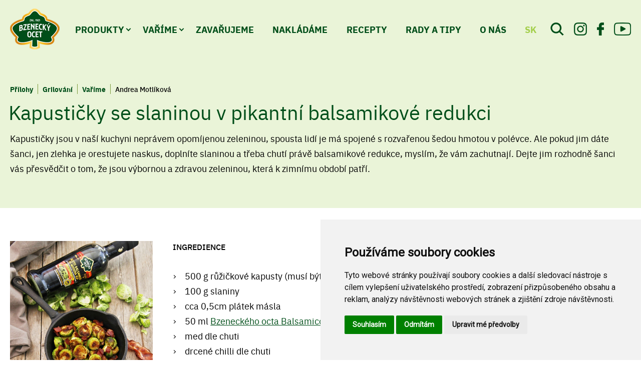

--- FILE ---
content_type: text/html; charset=UTF-8
request_url: https://www.bzeneckyocet.cz/recepty-detail/kapusticky-se-slaninou-v-pikantni-balsamikove-redukci--/?libisemito=ano
body_size: 5956
content:
<!DOCTYPE html>
<html lang="cs">
	<head>
		<meta charset="utf-8">
		<meta content="width=device-width, initial-scale=1.0, shrink-to-fit=no" name="viewport">
		<title>Kapustičky se slaninou v pikantní balsamikové redukci</title>
		<meta name="keywords" content="pikantní balsamiková redukce, balsamico, růžičková kapusta, kapustičky, kapustičky se slaninou, recept, ocet, Bzenecký ocet" />
		<meta name="description" content="recept na kapustičky se slaninou v pikantní balsamikové redukci" />
		<link as="font" crossorigin="anonymous" href="https://www.bzeneckyocet.cz/sablona/project/fonts/ibmplexsans-bold-webfont.woff2" rel="preload">
		<link as="font" crossorigin="anonymous" href="https://www.bzeneckyocet.cz/sablona/project/fonts/ibmplexsans-bolditalic-webfont.woff2" rel="preload">
		<link as="font" crossorigin="anonymous" href="https://www.bzeneckyocet.cz/sablona/project/fonts/ibmplexsans-extralight-webfont.woff2" rel="preload">
		<link as="font" crossorigin="anonymous" href="https://www.bzeneckyocet.cz/sablona/project/fonts/ibmplexsans-extralightitalic-webfont.woff2" rel="preload">
		<link as="font" crossorigin="anonymous" href="https://www.bzeneckyocet.cz/sablona/project/fonts/ibmplexsans-italic-webfont.woff2" rel="preload">
		<link as="font" crossorigin="anonymous" href="https://www.bzeneckyocet.cz/sablona/project/fonts/ibmplexsans-light-webfont.woff2" rel="preload">
		<link as="font" crossorigin="anonymous" href="https://www.bzeneckyocet.cz/sablona/project/fonts/ibmplexsans-lightitalic-webfont.woff2" rel="preload">
		<link as="font" crossorigin="anonymous" href="https://www.bzeneckyocet.cz/sablona/project/fonts/ibmplexsans-medium-webfont.woff2" rel="preload">
		<link as="font" crossorigin="anonymous" href="https://www.bzeneckyocet.cz/sablona/project/fonts/ibmplexsans-mediumitalic-webfont.woff2" rel="preload">
		<link as="font" crossorigin="anonymous" href="https://www.bzeneckyocet.cz/sablona/project/fonts/ibmplexsans-regular-webfont.woff2" rel="preload">
		<link as="font" crossorigin="anonymous" href="https://www.bzeneckyocet.cz/sablona/project/fonts/ibmplexsans-semibold-webfont.woff2" rel="preload">
		<link as="font" crossorigin="anonymous" href="https://www.bzeneckyocet.cz/sablona/project/fonts/ibmplexsans-semibolditalic-webfont.woff2" rel="preload">
		<link as="font" crossorigin="anonymous" href="https://www.bzeneckyocet.cz/sablona/project/fonts/ibmplexsans-thin-webfont.woff2" rel="preload">
		<link as="font" crossorigin="anonymous" href="https://www.bzeneckyocet.cz/sablona/project/fonts/ibmplexsans-thinitalic-webfont.woff2" rel="preload">
		<link as="font" crossorigin="anonymous" href="https://www.bzeneckyocet.cz/sablona/project/fonts/kalam-bold-webfont.woff2" rel="preload">
		<link href="https://www.bzeneckyocet.cz/sablona/project/css/screen.css" media="screen" rel="stylesheet" type="text/css">
		<link href="https://www.bzeneckyocet.cz/sablona/project/css/print.css" media="print" rel="stylesheet" type="text/css">
		<link href="https://www.bzeneckyocet.cz/sablona/project/social/apple-touch-icon.png" rel="apple-touch-icon" sizes="180x180">
		<link href="https://www.bzeneckyocet.cz/sablona/project/social/favicon-32x32.png" rel="icon" sizes="32x32" type="image/png">
		<link href="https://www.bzeneckyocet.cz/sablona/project/social/android-chrome-192x192.png" rel="icon" sizes="192x192" type="image/png">
		<link href="https://www.bzeneckyocet.cz/sablona/project/social/favicon-16x16.png" rel="icon" sizes="16x16" type="image/png">
		<link href="https://www.bzeneckyocet.cz/sablona/project/social/site.webmanifest" rel="manifest">
		<link color="#5bbad5" href="https://www.bzeneckyocet.cz/sablona/project/social/safari-pinned-tab.svg" rel="mask-icon">
		<link href="https://www.bzeneckyocet.cz/sablona/project/social/favicon.ico" rel="shortcut icon">
		<meta name="author" content="4Shop.cz - Zbyněk Velecký, +420 604 120 220">
		<meta content="#eaf4d8" name="msapplication-TileColor">
		<meta content="https://www.bzeneckyocet.cz/sablona/project/social/mstile-144x144.png" name="msapplication-TileImage">
		<meta content="https://www.bzeneckyocet.cz/sablona/project/social/browserconfig.xml" name="msapplication-config">
		<meta content="#eaf4d8" name="theme-color">

<style>
@media only screen and (max-width: 455px){

main div.gallery > div > a {
    background: rgb(255 255 255);
}

main div.gallery > div.instagram:first-child img {
    max-width: 100%;
}

main div.gallery > div.instagram:not(:first-child) {
    width: 46%;
}

}
</style>


<!-- Google Tag Manager -->
<script>(function(w,d,s,l,i){w[l]=w[l]||[];w[l].push({'gtm.start':
new Date().getTime(),event:'gtm.js'});var f=d.getElementsByTagName(s)[0],
j=d.createElement(s),dl=l!='dataLayer'?'&l='+l:'';j.async=true;j.src=
'https://www.googletagmanager.com/gtm.js?id='+i+dl;f.parentNode.insertBefore(j,f);
})(window,document,'script','dataLayer','GTM-P2SBR2R');</script>
<!-- End Google Tag Manager -->

	</head>
	<body>

<!-- Google Tag Manager (noscript) -->
<noscript><iframe src="https://www.googletagmanager.com/ns.html?id=GTM-P2SBR2R"
height="0" width="0" style="display:none;visibility:hidden"></iframe></noscript>
<!-- End Google Tag Manager (noscript) -->

		<div class="homepage" >
			<header role="banner">
				<div>
					<div class="logo">
						<h1><a href="https://www.bzeneckyocet.cz/"><img alt="Bzenecký ocet" height="82" src="https://www.bzeneckyocet.cz/sablona/project/images/bzenecky-ocet.webp" width="99"></a></h1>
					</div>
					<nav role="navigation">
						<a href=""></a>
						<ol>
							<li class="has-sub"><a href="https://www.bzeneckyocet.cz/produkty/">Produkty</a>
								<ul>
									<li><a href="https://www.bzeneckyocet.cz/produkty/">Produkty</a></li>
									<li><a href="https://www.bzeneckyocet.cz/lihove-octy/">Octová klasika</a></li>
									<li><a href="https://www.bzeneckyocet.cz/ovocne-octy/">Speciální octy</a></li>
									<li><a href="https://www.bzeneckyocet.cz/bio-octy/">Bio octy</a></li>
								</ul>
							</li>

							<li class="has-sub"><a href="https://www.bzeneckyocet.cz/varime/">Vaříme</a>
								<ul>
									<li><a href="https://www.bzeneckyocet.cz/varime/">S šéfkuchařem</a></li>
									<li><a href="https://www.bzeneckyocet.cz/stredomorska-kuchyne/">Středomořskou kuchyni</a></li>
								</ul>
							</li>

							<li><a href="https://www.bzeneckyocet.cz/zavarujeme/">Zavařujeme</a></li>
							<li><a href="https://www.bzeneckyocet.cz/nakladame/">Nakládáme</a></li>
							<li><a href="https://www.bzeneckyocet.cz/recepty/">Recepty</a>
								<ul>
									<li><a href="https://www.bzeneckyocet.cz/recepty/">Recepty</a></li>
									<li><a href="https://www.bzeneckyocet.cz/autori-receptu/">Autoři</a></li>
								</ul>
							</li>
							<li><a href="https://www.bzeneckyocet.cz/rady-a-tipy/">Rady a tipy</a>
								<ul>
									<li><a href="https://www.bzeneckyocet.cz/rady-a-tipy/">Radíme</a></li>
									<li><a href="https://www.bzeneckyocet.cz/faq/">Časté dotazy</a></li>
								</ul>
							</li>
							<li><a href="https://www.bzeneckyocet.cz/o-nas/">O nás</a></li>
							<li class="lang"><a href="https://www.bzeneckyocet.cz/sk/">SK</a></li>						</ol>
					</nav>
					<div class="search">
						<button type="button"></button>
						<form role="search" method="get" action="https://www.bzeneckyocet.cz/hledej/">
							<label for="search">Hledat</label>
							<input id="search" placeholder="Zadejte hledaný výraz" required="required" type="search" name="retezec">
							<button type="submit"></button>
						</form>
					</div>
					<ul class="social-sites">
						<li><a href="https://www.instagram.com/bzeneckyocet/" target="_new"></a></li>
						<li><a href="https://www.facebook.com/bzeneckyocet" target="_new""></a></li>
						<li><a href="https://www.youtube.com/@bzeneckyocet" target="_new"></a></li>
					</ul>
				</div>
			</header>




				<main class="recipes-detail">
				<div class="header">
					<div>
						<ul>
<li><a href="https://www.bzeneckyocet.cz/recepty/?typjidla[]=Přílohy#recepty" title="Přílohy">Přílohy</a></li><li><a href="https://www.bzeneckyocet.cz/recepty/?typjidla[]=Grilování#recepty" title="Grilování">Grilování</a></li><li><a href="https://www.bzeneckyocet.cz/recepty/?cinnost[]=Vaříme#recepty" title="Vaříme">Vaříme</a></li>						</ul>
						<p> Andrea Motlíková</p>
						<h1>Kapustičky se slaninou v pikantní balsamikové redukci</h1>
						<p>Kapustičky jsou v naší kuchyni neprávem opomíjenou zeleninou, spousta lidí je má spojené s rozvařenou šedou hmotou v polévce. Ale pokud jim dáte šanci, jen zlehka je orestujete naskus, doplníte slaninou a třeba chutí právě balsamikové redukce, myslím, že vám zachutnají. Dejte jim rozhodně šanci vás přesvědčit o tom, že jsou výbornou a zdravou zeleninou, která k zimnímu období patří.</p>					</div>
				</div>
				<div class="columns">
					<div>





						<img alt="" height="290" loading="lazy" src="https://www.bzeneckyocet.cz/obrazky/velky_kapusticky-se-slaninou-v-pikantni-balsamikove-redukci.jpg" width="290">




						<p class="likes"><span>397</span> <a href="./?libisemito=ano">to se mi líbí</a></p>







<p class="product"><a href="https://www.bzeneckyocet.cz/produkt/bzenecky-ocet-balsamico-di-modena/"><img alt="" loading="lazy" src="https://www.bzeneckyocet.cz/obrazky/velky_bzenecky-ocet-balsamico-di-modena.jpg" style="height:300px;"> Bzenecký ocet Balsamico di Modena </a></p>
						<ul class="tags">

<li><a href="https://www.bzeneckyocet.cz/recepty/?vyr_ingredience%5B%5D=38#recepty">Balsamico ocet</a></li><li><a href="https://www.bzeneckyocet.cz/recepty/?vyr_ingredience%5B%5D=37#recepty">Chilli</a></li><li><a href="https://www.bzeneckyocet.cz/recepty/?vyr_ingredience%5B%5D=156#recepty">máslo</a></li><li><a href="https://www.bzeneckyocet.cz/recepty/?vyr_ingredience%5B%5D=45#recepty">slanina</a></li>						</ul>
					</div>
					<div>
						<div class="ingredients">
							<h2>Ingredience</h2>
							<ul>
<li>500 g růžičkové kapusty (musí být pevná, bez viditelných skvrn a zavadnutí)</li>
<li>100 g slaniny</li>
<li>cca 0,5cm plátek másla</li>
<li>50 ml <a href="https://bzeneckyocet.burggroup.eu/produkt/bzenecky-ocet-balsamico-di-modena/" target="_blank" rel="noopener">Bzeneckého octa Balsamico di Modena</a></li>
<li>med dle chuti</li>
<li>drcené chilli dle chuti</li>
<li>sůl</li>
</ul>
<img src="https://www.bzeneckyocet.cz/obrazky_dalsi/1_1689844508.jpg" />
						</div>
						<div class="procedure">
							<h2>Příprava</h2>
							<ol>
<li>Kapustičkám odkrojte košťál až u "hlavičky", svrchní tuhé lístky odstraňte. Rozřízněte je podélně na poloviny a omyjte.</li>
<li>Vyskládejte je řeznou plochou nahoru a dokud jsou vlhké, z této strany je osolte. Sůl tak na nich bude lépe držet.</li>
<li>Slaninu nakrájejte na drobné kostičky a nechte na suché pánvi pustit tuk a vyškvařte dozlatova. Slaninu vyjměte, tuk v pánvi ponechte.</li>
<li>Do pánve k vyškvařenému tuku přidejte kousek másla, nechte pozvolna rozpustit a vložte kapustičky řeznou plochou dolů. Shora osolte. Opékejte, ne příliš zprudka, dokud se nezbarví lehce dohněda, a pak je jednu po druhé obraťte. Asi na dvě minuty přiklopte poklicí. Kapustičky by měly být orestované naskus tak, aby nebyly úplně měkké, rozpadající se. Vyjměte z pánve ke slanině i kapustičky a udržujte teplé.</li>
<li>Do pánve vlijte balsamikový ocet, opatrně, může prskat, a přidejte podle chuti med a chilli, případně dosolte. Nechte chvilku redukovat, dokud nebude lepkavá konzistence. Pokud by vám redukce příliš zhoustla, zřeďte troškou vody. Kapustičky se slaninou můžete vrátit do pánve a promíchat s redukcí nebo je redukcí polít až při servírování.</li>
</ol>
<p>Můžete podávat jako přílohu k minutkovým masům nebo jako samostatné jídlo třeba s brambory.</p>
<p>Dobrou chuť!</p>

<img src="https://www.bzeneckyocet.cz/obrazky_dalsi/2_1689844508.jpg" />
						</div>














					</div>
				</div>
				<hr>






				<div class="authors">
					<article>
						<div>
							<h2>Autor receptu</h2>
							<p><p>Miluje jídlo a vaření. Preferuje poctivou domácí kuchyni z čerstvých surovin, snaží se využít sezónní zeleniny a ovoce ze zahrady, která je jejím dalším koníčkem. V kuchyni není přehnanou zastánkyní moderních trendů. Svůj blog tvoří již od roku 2014 a najdete na něm přes 900 různorodých receptů od předkrmů, polévek, masa, dezertů až po zavařování. Ověřené recepty můžete najít i v její vlastní knize s názvem: "V kuchyni vždy otevřeno“.</p></p>
							<p class="more"><a href="https://www.bzeneckyocet.cz/recepty/?vyrobcep%5B%5D=5#recepty">Více receptů autora</a></p>
						</div>
						<figure>
							<img alt="" height="220" loading="lazy" src="https://www.bzeneckyocet.cz/autoriimg/1689237589.jpg" width="220">
							<h3>Andrea Motlíková</h3>
							<p>foodblogerka</p>
						</figure>
					</article>
				</div>

				<hr>
				<div class="recipes">
					<h2>Vyzkoušejte také</h2>
					<p class="more"><a href="https://www.bzeneckyocet.cz/recepty/">Další recepty</a></p>
					<div>



						<article>
							<figure>
								<a href="https://www.bzeneckyocet.cz/recepty-detail/pecena-repa-marinovana-salotka-mata-a-syr-feta--/"><img alt="" height="290" loading="lazy" src="https://www.bzeneckyocet.cz/obrazky/velky_pecena-repa-marinovana-salotka-mata-a-syr-feta.jpg" width="290"></a>
							</figure>
							<ul class="categories">
<li><a href="https://www.bzeneckyocet.cz/recepty/?typjidla[]=Saláty#recepty" title="Saláty">Saláty</a></li><li><a href="https://www.bzeneckyocet.cz/recepty/?typjidla[]=Přílohy#recepty" title="Přílohy">Přílohy</a></li><li><a href="https://www.bzeneckyocet.cz/recepty/?cinnost[]=Vaříme#recepty" title="Vaříme">Vaříme</a></li>							</ul>
							<h3><a href="https://www.bzeneckyocet.cz/recepty-detail/pecena-repa-marinovana-salotka-mata-a-syr-feta--/">Pečená řepa, marinovaná šalotka, máta a sýr feta</a></h3>
						</article>

						<article>
							<figure>
								<a href="https://www.bzeneckyocet.cz/recepty-detail/salat-s-tunakem-vejci-okurkou-a-rajcaty--/"><img alt="" height="290" loading="lazy" src="https://www.bzeneckyocet.cz/obrazky/velky_salat-s-tunakem-vejci-okurkou-a-rajcaty.jpg" width="290"></a>
							</figure>
							<ul class="categories">
<li><a href="https://www.bzeneckyocet.cz/recepty/?typjidla[]=Hlavní jídla#recepty" title="Hlavní jídla">Hlavní jídla</a></li><li><a href="https://www.bzeneckyocet.cz/recepty/?typjidla[]=Saláty#recepty" title="Saláty">Saláty</a></li><li><a href="https://www.bzeneckyocet.cz/recepty/?typjidla[]=Přílohy#recepty" title="Přílohy">Přílohy</a></li><li><a href="https://www.bzeneckyocet.cz/recepty/?typjidla[]=Těstoviny#recepty" title="Těstoviny">Těstoviny</a></li><li><a href="https://www.bzeneckyocet.cz/recepty/?cinnost[]=Vaříme#recepty" title="Vaříme">Vaříme</a></li>							</ul>
							<h3><a href="https://www.bzeneckyocet.cz/recepty-detail/salat-s-tunakem-vejci-okurkou-a-rajcaty--/">Salát s tuňákem, vejci, okurkou a rajčaty</a></h3>
						</article>

						<article>
							<figure>
								<a href="https://www.bzeneckyocet.cz/recepty-detail/francouzska-cibulacka/"><img alt="" height="290" loading="lazy" src="https://www.bzeneckyocet.cz/obrazky/velky_1733216515-francouzska-cibulacka.jpg" width="290"></a>
							</figure>
							<ul class="categories">
<li><a href="https://www.bzeneckyocet.cz/recepty/?typjidla[]=Polévky#recepty" title="Polévky">Polévky</a></li><li><a href="https://www.bzeneckyocet.cz/recepty/?cinnost[]=Vaříme#recepty" title="Vaříme">Vaříme</a></li>							</ul>
							<h3><a href="https://www.bzeneckyocet.cz/recepty-detail/francouzska-cibulacka/">Francouzská cibulačka</a></h3>
						</article>

						<article>
							<figure>
								<a href="https://www.bzeneckyocet.cz/recepty-detail/salat-s-cervenou-repou-cockou-a-syrem-feta--/"><img alt="" height="290" loading="lazy" src="https://www.bzeneckyocet.cz/obrazky/velky_salat-s-cervenou-repou-cockou-a-syrem-feta.jpg" width="290"></a>
							</figure>
							<ul class="categories">
<li><a href="https://www.bzeneckyocet.cz/recepty/?typjidla[]=Hlavní jídla#recepty" title="Hlavní jídla">Hlavní jídla</a></li><li><a href="https://www.bzeneckyocet.cz/recepty/?typjidla[]=Saláty#recepty" title="Saláty">Saláty</a></li><li><a href="https://www.bzeneckyocet.cz/recepty/?cinnost[]=Vaříme#recepty" title="Vaříme">Vaříme</a></li>							</ul>
							<h3><a href="https://www.bzeneckyocet.cz/recepty-detail/salat-s-cervenou-repou-cockou-a-syrem-feta--/">Salát s červenou řepou, čočkou a sýrem feta</a></h3>
						</article>



					</div>
				</div>

				<div class="newsletter">
					<div>
						<h2>Kniha 100 receptů ke stažení ZDARMA a další pravidelná inspirace</h2>
						<p>Přidejte se k nám a získejte online knihu plnou skvělých receptů. Čas od času vám také pošleme naše nové recepty, tipy na zavařování a nakládání i informace o nejnovějších soutěžích.</p>
						<form action="https://ideapoint.ecomailapp.cz/public/subscribe/1/43c2cd496486bcc27217c3e790fb4088?source=webpaticka" method="post">
							<fieldset>
								<input placeholder="Vaše e-mailová adresa" required="required" type="email" name="email">
							</fieldset>
							<fieldset class="submit">
								<button type="submit">Odebírat</button>
							</fieldset>
							<p>Mám zájem dostávat od společnosti Burg Ocet s.r.o. informace o receptech, soutěžích, tipech a návodech na zavařování a nakládání v souladu se <a href="https://www.bzeneckyocet.cz/zasady-cookies/">Zásadami ochrany osobních údajů</a>. Svůj souhlas můžete kdykoli odvolat kliknutím na odkaz pro odhlášení na konci každého newsletteru.</p>
						</form>
					</div>
					<div>
						<img alt="" height="416" loading="lazy" src="https://www.bzeneckyocet.cz/sablona/project/images/img-newsletter.webp" width="555">
					</div>
				</div>

			</main>	


			<div class="infobox">
				<div>
					<p>Burg Ocet s.r.o.<br>
					U Bzinku 409<br>
					696 81 Bzenec<br>
					IČ: 27669947</p>
				</div>
				<div>
					<ul>
						<li><a href="https://www.bzeneckyocet.cz/o-nas/">O nás</a></li>
						<li><a href="https://www.bzeneckyocet.cz/recepty/">Recepty</a></li>
						<li><a href="https://www.bzeneckyocet.cz/varime/">Vaříme s šéfkuchařem</a></li>
						<li><a href="https://www.bzeneckyocet.cz/stredomorska-kuchyne/">Středomořská kuchyně</a></li>
						<li><a href="https://www.bzeneckyocet.cz/zavarujeme/">Zavařujeme</a></li>
						<li><a href="https://www.bzeneckyocet.cz/nakladame/">Nakládáme</a></li>
					</ul>
				</div>
				<div>
					<div>
						<p class="contact-phone">tel.: <a href="tel:+420518384037">+420 518 384 037</a></p>
						<p class="contact-mail"><a href="mailto:obchod@burggroup.eu">obchod@burggroup.eu</a></p>
						<ul class="social-sites">
							<li><a href="https://www.instagram.com/bzeneckyocet/" target="_new"></a></li>
							<li><a href="https://www.facebook.com/bzeneckyocet" target="_new"></a></li>
							<li><a href="https://www.youtube.com/@bzeneckyocet" target="_new"></a></li>
						</ul>
					</div>
					<p class="brands"><img alt="" height="56" loading="lazy" src="https://www.bzeneckyocet.cz/sablona/project/images/bzenecky-ocet1.webp" width="70"><a href="https://www.ceskyvyrobek.eu/" target="_new"><img alt="" height="57" loading="lazy" src="https://www.bzeneckyocet.cz/sablona/project/images/cesky-vyrobek.webp" width="49"></a><img alt="" height="56" loading="lazy" src="https://www.bzeneckyocet.cz/sablona/project/images/klasa.webp" width="37"><img alt="" height="60" loading="lazy" src="https://www.bzeneckyocet.cz/sablona/project/images/vegan.webp" width="46"></p>
				</div>
			</div>
			<footer role="contentinfo">
				<p>&copy; Burg Ocet s.r.o. 2026 &#124; Spisová značka: C 112515 vedená u Krajského soudu v Brně &#124; <a href="https://www.bzeneckyocet.cz/zasady-cookies/">GDPR</a> &#124; Vytvořil <a href="https://www.ideapoint.cz/" target="_new">Ideapoint</a></p>
			</footer>
  
		</div>
		<script src="https://www.bzeneckyocet.cz/sablona/project/js/jquery-3.6.0.min.js"></script>
		<script src="https://www.bzeneckyocet.cz/sablona/project/js/jquery-plugins.js"></script>
		<script src="https://www.bzeneckyocet.cz/sablona/project/js/js.js"></script>

<script>
        (function (w,d,s,o,f,js,fjs) {
            w['ecm-widget']=o;w[o] = w[o] || function () { (w[o].q = w[o].q || []).push(arguments) };
            js = d.createElement(s), fjs = d.getElementsByTagName(s)[0];
            js.id = '1-43c2cd496486bcc27217c3e790fb4088'; js.dataset.a = 'ideapoint'; js.src = f; js.async = 1; fjs.parentNode.insertBefore(js, fjs);
        }(window, document, 'script', 'ecmwidget', 'https://d70shl7vidtft.cloudfront.net/widget.js'));
    </script>


<!-- Cookie Consent by TermsFeed https://www.TermsFeed.com -->
<script type="text/javascript" src="//www.termsfeed.com/public/cookie-consent/4.1.0/cookie-consent.js" charset="UTF-8"></script>
<script type="text/javascript" charset="UTF-8">
document.addEventListener('DOMContentLoaded', function () {
cookieconsent.run({"notice_banner_type":"simple","consent_type":"express","palette":"light","language":"cs","page_load_consent_levels":["strictly-necessary"],"notice_banner_reject_button_hide":false,"preferences_center_close_button_hide":false,"page_refresh_confirmation_buttons":false,"website_name":"https://www.bzeneckyocet.cz/","website_privacy_policy_url":"https://www.bzeneckyocet.cz/zasady-cookies/"});
});
</script>

<noscript>Free cookie consent management tool by <a href="https://www.termsfeed.com/">TermsFeed</a></noscript>
<!-- End Cookie Consent by TermsFeed https://www.TermsFeed.com -->


	</body>
</html>

--- FILE ---
content_type: text/css
request_url: https://www.bzeneckyocet.cz/sablona/project/css/screen.css
body_size: 37591
content:
html
{
background: rgb(255,255,255);
font-size: 100%;
-webkit-text-size-adjust: 100%;
}

body
{
color: rgb(0,0,0);
font: normal normal normal 1rem/normal sans-serif;
margin: 0;
padding: 0;
}

abbr
{
cursor: help;
}

abbr[title]
{
border-bottom: none;
text-decoration: underline;
text-decoration: underline dotted;
}

audio:not([controls])
{
display: none;
height: 0;
}

a:focus
{
outline: thin dotted;
}

blockquote, q
{
quotes: none;
}

details
{
display: block;
}

dl, form, h1, h2, h3, h4, h5, h6, ol, p, ul
{
margin: 0;
padding: 0;
}

form label
{
cursor: pointer;
}

form button, form input[type="button"], form input[type="submit"], form input[type="reset"]
{
-webkit-appearance: button;
cursor: pointer;
margin: 0;
overflow: visible;
padding: 0;
text-transform: none;
}

form button[disabled], form input[disabled]
{
cursor: default;
}

form button::-moz-focus-inner, form input:not([type="checkbox"]):not([type="radio"])::-moz-focus-inner
{
border: 0;
padding: 0;
}

form button:-moz-focusring, form [type="button"]:-moz-focusring, form [type="reset"]:-moz-focusring, form [type="submit"]:-moz-focusring
{
outline: 1px dotted;
}

form input:not([type="checkbox"]):not([type="radio"]), form select
{
margin: 0;
}

form input[type="number"]::-webkit-inner-spin-button, form input[type="number"]::-webkit-outer-spin-button
{
height: auto;
}

form input[type="search"]
{
-webkit-appearance: textfield;
outline-offset: -2px;
}

form input[type="search"]::-webkit-search-cancel-button, form input[type="search"]::-webkit-search-decoration
{
-webkit-appearance: none;
}

form [type="search"]::-webkit-search-decoration
{
-webkit-appearance: none;
}

::-webkit-file-upload-button
{
-webkit-appearance: button;
font: inherit;
}

form textarea
{
margin: 0;
resize: vertical;
vertical-align: top;
}

hr
{
border: none;
box-sizing: content-box;
margin: 0;
overflow: visible;
}

ol li
{
list-style-type: decimal;
}

ul li
{
list-style-type: square;
}

pre
{
white-space: pre-wrap;
}

progress
{
vertical-align: baseline;
}

summary
{
display: list-item;
}

svg:not(:root)
{
overflow: hidden;
}

table
{
margin: 0;
}

div.homepage, div.page
{
display: flex;
flex-direction: column;
min-height: 100vh;
padding-bottom: 1.25rem;
position: relative;
}

div.homepage::before, div.page::before
{
background: url("[data-uri]") no-repeat right 3000px;
content: "";
height: 100%;
left: 0;
opacity: 0.35;
position: absolute;
top: 0;
width: 100%;
z-index: 1;
}

header[role="banner"]
{
background: rgb(234,244,216);
flex: none;
padding-bottom: 1.3125rem;
padding-top: 1.0625rem;
position: relative;
z-index: 3;
}

header[role="banner"].fixed
{
animation: animation13 0.4s linear forwards;
background: rgb(255,255,255);
padding-bottom: 0;
padding-top: 0;
position: fixed;
top: -7.75rem;
width: 100%;
}

header[role="banner"] > div
{
align-items: center;
display: flex;
margin-left: auto;
margin-right: auto;
padding-left: 1.25rem;
padding-right: 1.25rem;
width: 96.25rem;
}

header[role="banner"].fixed > div
{
padding-bottom: 1.0625rem;
padding-top: 1.1875rem;
}

header[role="banner"] div.logo
{
margin-right: 31px;
}

header[role="banner"].fixed div.logo img
{
max-height: 50px;
width: auto;
}

header[role="banner"] div.logo h1, header[role="banner"] div.logo a
{
display: flex;
}

header[role="banner"] nav
{
width: 62rem;
}

header[role="banner"] nav > a
{
display: none;
height: 34px;
margin-left: 24px;
position: relative;
width: 36px;
}

header[role="banner"] nav > a::before
{
background-image: linear-gradient(to right, rgb(0,78,25) 0%,rgb(0,78,25) 100%), linear-gradient(to right, rgb(0,78,25) 0%,rgb(0,78,25) 100%), linear-gradient(to right, rgb(0,78,25) 0%,rgb(0,78,25) 100%);
background-position: left top, left center, left bottom;
background-repeat: no-repeat;
background-size: 100% 6px;
content: "";
height: 100%;
left: 0;
position: absolute;
top: 0;
width: 100%;
}

header[role="banner"] nav.menu-active > a::before
{
display: none;
}

header[role="banner"] nav.menu-active > a::after
{
background-image: linear-gradient(to right, rgb(123,154,60) 0%,rgb(123,154,60) 100%), linear-gradient(to bottom, rgb(123,154,60) 0%,rgb(123,154,60) 100%);
background-position: left center, center top;
background-repeat: no-repeat;
background-size: 100% 4px, 4px 100%;
content: "";
height: 36px;
left: 0;
position: absolute;
top: -1px;
transform: rotate(45deg);
width: 36px;
}

header[role="banner"] nav ol
{
display: flex;
}

header[role="banner"] nav li
{
font-family: "IBM Plex Sans", sans-serif;
font-size: 1.125rem;
font-weight: 700;
list-style: none;
text-transform: uppercase;
}

header[role="banner"] nav li:not(:last-child)
{
margin-right: 4%;
}

header[role="banner"] nav li a
{
display: block;
position: relative;
text-decoration: none;
}

header[role="banner"] nav > ol > li:not(.lang) > a
{
color: rgb(0,78,25);
}

header[role="banner"] nav > ol > li.lang > a
{
color: rgb(163,207,75);
}

header[role="banner"] nav > ol > li > a
{
padding-bottom: 1.1875rem;
padding-top: 1.1875rem;
}

header[role="banner"] nav > ol > li:not(.lang) a:hover, header[role="banner"] nav > ol > li:not(.lang) a:focus
{
animation: animation4 0.2s linear forwards;
}

header[role="banner"] nav > ol > li.lang a:hover, header[role="banner"] nav > ol > li.lang a:focus
{
animation: animation15 0.2s linear forwards;
}

header[role="banner"] nav > ol > li a.active
{
color: rgb(0,78,25);
}

header[role="banner"] nav li.has-sub > a::after
{
border-bottom: 2px solid rgb(0,78,25);
border-right: 2px solid rgb(0,78,25);
content: "";
height: 5px;
margin-top: -4px;
position: absolute;
right: -12px;
transform: rotate(45deg);
top: 50%;
width: 5px;
}

header[role="banner"] nav li.has-sub > a:hover::after, header[role="banner"] nav li.has-sub > a:focus::after
{
animation: animation3 0.2s linear forwards;
}

header[role="banner"] nav ul
{
background: rgb(0,78,25);
border-radius: 10px;
box-sizing: border-box;
display: none;
opacity: 0;
padding: 2.0625rem 2.1875rem 2rem 2.1875rem;
position: absolute;
width: 16.25rem;
}

header[role="banner"] nav li:hover ul
{
animation: animation14 0.4s linear forwards;
display: block;
}

header[role="banner"] nav ul li
{
font-size: 1.375rem;
margin-bottom: 0.5625rem;
text-transform: none;
}

header[role="banner"] nav ul a
{
color: rgb(255,255,255);
}

header[role="banner"] nav ul a:hover, header[role="banner"] nav ul a:focus
{
color: rgb(220,247,171);
}

header[role="banner"] div.search
{
margin-left: auto;
margin-right: 0;
padding-left: 1.25rem;
position: relative;
}

header[role="banner"] div.search button
{
align-self: flex-start;
background: none;
border: none;
border-radius: 0;
cursor: pointer;
display: block;
height: 26px;
padding: 0;
position: relative;
width: 27px;
}

header[role="banner"].fixed div.search button
{
height: 20px;
width: 21px;
}

header[role="banner"] div.search button[type="button"]
{
z-index: 2;
}

header[role="banner"] div.search.search-active button[type="button"]
{
visibility: hidden;
}

header[role="banner"] div.search button::after
{
background-position: center center;
background-repeat: no-repeat;
content: "";
height: 100%;
left: 0;
position: absolute;
top: 0;
width: 100%;
}

header[role="banner"].fixed div.search button::after
{
background-size: 21px 20px;
}

header[role="banner"] div.search button:hover::after, header[role="banner"] div.search button:focus::after
{
animation: animation5 0.4s linear forwards;
}

header[role="banner"] div.search form
{
align-items: center;
display: flex;
opacity: 0;
position: absolute;
right: 0;
top: 0;
z-index: 1;
}

header[role="banner"] div.search.search-active form
{
animation: animation14 0.4s linear forwards;
z-index: 3;
}

header[role="banner"] div.search form label
{
display: none;
}

header[role="banner"] div.search form input[type="search"]
{
background: rgb(163,207,75);
border: none;
border-radius: 30px;
color: rgb(0,78,25);
font-family: "IBM Plex Sans", sans-serif;
font-size: 1.125rem;
line-height: 2.5rem;
margin-right: 0.875rem;
margin-top: -0.4375rem;
padding: 0 1.25rem 0 1.25rem;
}

header[role="banner"].fixed div.search form input[type="search"]
{
margin-top: -0.625rem;
}

header[role="banner"] div.search form input[type="search"]:focus
{
outline: none;
}

header[role="banner"] ul.social-sites
{
display: flex;
margin-left: 1.25rem;
margin-right: 0;
}

header[role="banner"] ul.social-sites li
{
list-style: none;
}

header[role="banner"] ul.social-sites li:not(:first-child)
{
margin-left: 1.25rem;
}

header[role="banner"] ul.social-sites a
{
display: block;
position: relative;
text-decoration: none;
}

header[role="banner"] ul.social-sites a[href*="instagram.com"]
{
height: 26px;
width: 26px;
}

header[role="banner"].fixed ul.social-sites a[href*="instagram.com"]
{
height: 20px;
width: 20px;
}

header[role="banner"] ul.social-sites a[href*="facebook.com"]
{
height: 26px;
width: 14px;
}

header[role="banner"].fixed ul.social-sites a[href*="facebook.com"]
{
height: 20px;
width: 10px;
}

header[role="banner"] ul.social-sites a[href*="youtube.com"]
{
height: 26px;
width: 34px;
}

header[role="banner"].fixed ul.social-sites a[href*="youtube.com"]
{
height: 20px;
width: 28px;
}

header[role="banner"] ul.social-sites a::after
{
background-position: center center;
background-repeat: no-repeat;
content: "";
height: 100%;
left: 0;
position: absolute;
top: 0;
width: 100%;
}

header[role="banner"].fixed ul.social-sites a[href*="instagram.com"]::after
{
background-size: 20px 20px;
}

header[role="banner"].fixed ul.social-sites a[href*="facebook.com"]::after
{
background-size: 10px 20px;
}

header[role="banner"].fixed ul.social-sites a[href*="youtube.com"]::after
{
background-size: 28px 20px;
}

header[role="banner"] ul.social-sites a:hover::after, header[role="banner"] ul.social-sites a:focus::after
{
animation: animation5 0.4s linear forwards;
}

main
{
font-family: "IBM Plex Sans", sans-serif;
font-size: 1.125rem;
font-weight: 400;
line-height: 1.875rem;
}

main address, main blockquote, main p, main pre, main ol, main ul, main dl, main table
{
margin-bottom: 1.875rem;
}

main h1
{
color: rgb(0,78,25);
font-size: 2.5rem;
font-weight: 400;
line-height: normal;
margin-bottom: 3.125rem;
margin-top: 3.125rem;
}

main.authors h1, main.blog h1, main.recipes h1, main.about h1, main[class*="products"] h1
{
font-family: Kalam, sans-serif;
font-size: 5rem;
font-weight: 700;
letter-spacing: -0.1875rem;
line-height: 100%;
margin-bottom: 4.0625rem;
margin-top: 5.3125rem;
text-align: center;
}

main.recipes h1
{
margin-right: 3.125rem;
}

main.about h1 span, main.products-detail h1 span
{
font-family: "IBM Plex Sans", sans-serif;
font-size: 2.5rem;
font-weight: 400;
letter-spacing: -0.0625rem;
position: relative;
top: -0.5rem;
}

main h2
{
color: rgb(0,78,25);
font-family: "IBM Plex Sans", sans-serif;
font-size: 1.625rem;
font-weight: 300;
line-height: normal;
}

main h3
{
font-family: "IBM Plex Sans", sans-serif;
font-size: 1.25rem;
font-weight: 300;
line-height: normal;
}

main h4
{
font-family: "IBM Plex Sans", sans-serif;
font-size: 1.125rem;
font-weight: 300;
line-height: normal;
}

main h5
{
font-family: "IBM Plex Sans", sans-serif;
font-size: 1rem;
font-weight: 300;
line-height: normal;
}

main h6
{
font-family: "IBM Plex Sans", sans-serif;
font-size: 1rem;
font-weight: 300;
line-height: normal;
}

main hr
{
background: rgb(231,237,219);
display: block;
height: 1px;
}

main pre
{
font-family: monospace;
overflow: auto;
}

main abbr
{
text-decoration: underline;
text-decoration: underline dotted;
}

main b, main strong
{
font-weight: 600;
}

main cite, main q
{
font-style: italic;
}

main code
{
font-family: monospace;
}

main kbd, main samp
{
font-family: sans-serif;
}

main i, main em
{
font-style: italic;
}

main ins
{
text-decoration: none;
}

main small
{
font-size: 80%;
}

main sub
{
bottom: -0.25em;
font-size: 75%;
line-height: 0;
position: relative;
vertical-align: baseline;
}

main sup
{
font-size: 75%;
line-height: 0;
position: relative;
top: -0.5em;
vertical-align: baseline;
}

main ol
{
counter-reset: item;
}

main ol li
{
list-style: none;
padding-left: 1.5rem;
position: relative;
}

main ol li::before
{
content: counters(item,".") ".";
counter-increment: item;
display: block;
font-size: 1rem;
left: 0;
padding-top: 0.0625rem;
position: absolute;
top: 0;
width: 1.5rem;
}

main ul li
{
list-style: none;
padding-left: 24px;
position: relative;
}

main ul li::before
{
border-bottom: 1px solid rgb(0,0,0);
border-right: 1px solid rgb(0,0,0);
content: "";
height: 4px;
left: 0;
position: absolute;
transform: rotate(-45deg);
top: 14px;
width: 4px;
}

main li ol, main li ul
{
margin-bottom: 0;
}

main a
{
color: rgb(0,78,25);
-webkit-text-decoration-skip: objects;
}

main a:link
{
color: rgb(0,78,25);
}

main a:visited
{
color: rgb(0,78,25);
}

main a:active
{
color: rgb(0,78,25);
}

main a:hover
{
color: rgb(0,78,25);
text-decoration: none;
}

main figure
{
margin: 0 0 1.875rem 0;
}

main img
{
height: auto;
max-width: 100%;
}

main table
{
border-collapse: collapse;
border-spacing: 0;
}

main table caption
{
margin-bottom: 0;
}

main table thead th, main table tfoot td, main table tbody th, main table tbody td
{
padding: 0;
}

main table thead th, main table tbody th
{
font-weight: 700;
}

main iframe, main object, main video
{
border: none;
display: block;
height: auto;
max-width: 100%;
}

main form fieldset
{
border: none;
margin: 0;
padding: 0;
}

main form legend
{
box-sizing: border-box;
font-size: 1rem;
padding-left: 0;
padding-right: 0;
max-width: 100%;
}

main form legend::first-line
{
font-weight: 500;
text-transform: uppercase;
}

main form input[type="button"], main form button[type="button"]
{
font-family: "IBM Plex Sans", sans-serif;
font-size: 1.125rem;
padding: 1.25rem;
}

main form input[type="button"]:hover, main form button[type="button"]:hover, main form input[type="button"]:focus, main form button[type="button"]:focus
{
text-decoration: underline;
}

main form input[type="date"], main form input[type="datetime-local"], main form input[type="email"], main form input[type="file"], main form input[type="month"], main form input[type="number"], main form input[type="password"], main form input[type="search"], main form input[type="tel"], main form input[type="text"], main form input[type="time"], main form input[type="url"], main form input[type="week"]
{
box-sizing: border-box;
font-family: "IBM Plex Sans", sans-serif;
font-size: 1.125rem;
overflow: visible;
padding: 0;
}

main form input[type="checkbox"], main form input[type="radio"]
{
box-sizing: border-box;
padding: 0;
}

main form input[type="checkbox"]
{
position: absolute;
visibility: hidden;
}

main form input[type="checkbox"] + label
{
padding-left: 22px;
position: relative;
}

main form input[type="checkbox"] + label::before
{
background: rgb(255,255,255);
border: 1px solid rgb(202,202,202);
content: "";
height: 14px;
left: 0;
position: absolute;
top: 5px;
width: 14px;
}

main form input[type="checkbox"]:checked + label::after
{
border-bottom: 2px solid rgb(123,154,60);
border-left: 2px solid rgb(123,154,60);
content: "";
height: 3px;
left: 3px;
position: absolute;
top: 10px;
transform: rotate(-45deg);
width: 8px;
}

main form input[type="reset"], main form button[type="reset"]
{
font-family: "IBM Plex Sans", sans-serif;
font-size: 1.125rem;
padding: 1.25rem;
}

main form input[type="submit"], main form button[type="submit"]
{
background-color: rgb(163,207,75);
background-image: linear-gradient(to right, rgb(0,78,25) 0%,rgb(0,78,25) 100%);
background-position: left center;
background-repeat: no-repeat;
background-size: 0 100%;
border: none;
border-radius: 30px;
color: rgb(0,78,25);
display: inline-flex;
flex-shrink: 0;
font-size: 1.125rem;
font-family: "IBM Plex Sans", sans-serif;
font-weight: 700;
letter-spacing: 0.125rem;
line-height: 1.875rem;
overflow: hidden;
padding: 0.9375rem 85px 1rem 1.5625rem;
position: relative;
text-transform: uppercase;
}

main form button[type="submit"]:hover, main form button[type="submit"]:focus
{
animation: animation1 0.4s linear forwards, animation4 0.4s 0.2s linear forwards;
}

main form button[type="submit"]::after
{
background: url("[data-uri]") no-repeat center center;
content: "";
filter: invert(20%) sepia(16%) saturate(6219%) hue-rotate(115deg) brightness(91%) contrast(101%);
height: 18px;
margin-top: -9px;
position: absolute;
right: 25px;
top: 50%;
width: 45px;
}

main form button[type="submit"]:hover::after, main form button[type="submit"]:focus::after
{
animation: animation16 0.4s 0.2s ease-in forwards;
}

main form textarea
{
box-sizing: border-box;
font-family: "IBM Plex Sans", sans-serif;
font-size: 1.125rem;
overflow: auto;
padding: 0;
}

main form select
{
box-sizing: border-box;
font-family: "IBM Plex Sans", sans-serif;
font-size: 1.125rem;
padding: 0;
}

main form input:focus, main form textarea:focus, main form select:focus
{
outline: none;
}

main
{
flex: 1 0 auto;
overflow: hidden;
position: relative;
z-index: 2;
}

main:not(.competition-detail)
{
padding-bottom: 7.375rem;
}

header[role="banner"].fixed + main
{
margin-top: 7.75rem;
}

main p.more, main a.more
{
font-weight: 700;
letter-spacing: 0.125rem;
text-transform: uppercase;
}

main p.more a
{
background-color: rgb(163,207,75);
background-image: linear-gradient(to right, rgb(0,78,25) 0%,rgb(0,78,25) 100%);
background-position: left center;
background-repeat: no-repeat;
background-size: 0 100%;
border-radius: 30px;
color: rgb(0,78,25);
display: inline-flex;
overflow: hidden;
padding: 0.9375rem 85px 1rem 1.5625rem;
position: relative;
text-decoration: none;
}

main a.more
{
color: rgb(0,78,25);
font-size: 0.875rem;
padding-right: 28px;
position: relative;
text-decoration: none;
}

main p.more a:not(:last-child)
{
margin-right: 1.875rem;
}

main p.more a:hover, main p.more a:focus, main a.more:hover, main a.more:focus
{
animation: animation1 0.4s linear forwards, animation4 0.4s 0.2s linear forwards;
}

main p.more a::after
{
background: url("[data-uri]") no-repeat center center;
content: "";
filter: invert(20%) sepia(16%) saturate(6219%) hue-rotate(115deg) brightness(91%) contrast(101%);
height: 18px;
margin-top: -9px;
position: absolute;
right: 25px;
top: 50%;
width: 45px;
}

main div.blog article p.more a::after, main div.chefs-tip p.more a::after, main div.tips div.gallery p.more:not(:only-child) a::after, main a.more::after
{
background: url("[data-uri]");
content: "";
height: 8px;
margin-top: -3px;
position: absolute;
right: 0;
top: 50%;
width: 17px;
}

main p.more a:hover::after, main p.more a:focus::after, main a.more:hover::after, main a.more:focus::after
{
animation: animation16 0.4s 0.2s ease-in forwards;
}

main div.content
{
margin-left: auto;
margin-right: auto;
overflow: hidden;
padding: 5rem 1.25rem 3.125rem 1.25rem;
width: 80rem;
}

main div.gallery
{
align-items: flex-start;
display: flex;
flex-wrap: wrap;
margin-bottom: 0.625rem;
margin-right: -20px;
overflow: hidden;
}

main div.gallery > div:not(.instagram)
{
margin-bottom: 20px;
margin-right: 20px;
width: 240px;
}

main div.gallery > div > a
{
align-items: flex-start;
background: rgb(255,255,255);
display: flex;
position: relative;
}

main div.gallery > div.youtube > a::after
{
background: url("[data-uri]") no-repeat center center;
content: "";
height: 100%;
left: 0;
position: absolute;
top: 0;
width: 100%;
}

main div.gallery > div.video > a::after
{
background: url("[data-uri]");
content: "";
height: 32px;
left: 50%;
margin-left: -16px;
margin-top: -16px;
position: absolute;
top: 50%;
width: 32px;
}

main div.gallery img
{
height: 135px;
object-fit: cover;
object-position: center;
width: 290px;
}

main div.gallery a:hover img, main div.gallery a:focus img
{
animation: animation14 0.4s linear forwards;
opacity: 0.8;
}

main div.columns
{
display: flex;
justify-content: space-between;
margin-left: auto;
margin-right: auto;
width: 80rem;
}

main div.columns > div:nth-of-type(1)
{
position: relative;
}

main div.columns > div:nth-of-type(1)::after
{
background: rgb(231,237,219);
content: "";
height: 100%;
position: absolute;
right: 0;
top: 0;
width: 1px;
z-index: 1;
}

main div.columns > div:nth-of-type(1) > *
{
position: relative;
z-index: 2;
}

main div.pagination ul
{
display: flex;
flex-wrap: wrap;
justify-content: center;
margin-bottom: 0;
}

main div.pagination li
{
color: rgb(160,160,160);
font-size: 1.75rem;
font-weight: 300;
line-height: normal;
margin-left: 0.875rem;
margin-right: 0.875rem;
padding-left: 0;
}

main div.pagination li::before
{
display: none;
}

main div.pagination a
{
color: rgb(123,154,60);
}

main div.pagination a:hover, main div.pagination a:focus
{
text-decoration: none;
}

main > div.header
{
background:rgb(234,244,216);
}

main.recipes-detail > div.header
{
padding-bottom: 2.125rem;
padding-top: 3rem;
}

main > div.header > div:not([class])
{
align-items: center;
display: flex;
flex-wrap: wrap;
margin-left: auto;
margin-right: auto;
padding-left: 1.25rem;
padding-right: 1.25rem;
position: relative;
}

main:not([class]) > div.header > div:not([class])
{
width: 80rem;
}

main[class]:not(.recipes-detail) > div.header > div:not([class])
{
justify-content: center;
width: 96.25rem;
}

main > div.header > div > img
{
border-radius: 10px;
}

main div.header div.board
{
width: 100%;
}

main:not(.homepage) div.header div.board article
{
display: flex;
position: relative;
}

main:not(.homepage) div.header div.board article.competition
{
margin-bottom: 120px;
}

main.homepage div.header div.board article > div
{
border-radius: 10px;
display: flex;
overflow: hidden;
}

main:not(.homepage) div.header div.board article > div
{
flex: 0 1 50%;
}

main:not(.homepage) div.header div.board article > div:nth-child(1)
{
border-bottom-left-radius: 10px;
border-top-left-radius: 10px;
}

main:not(.homepage) div.header div.board article > div:nth-child(2)
{
border-bottom-right-radius: 10px;
border-top-right-radius: 10px;
}

main div.header div.board article > div > div
{
align-items: center;
align-self: stretch;
display: flex;
flex-direction: column;
flex: 0 1 50%;
justify-content: center;
min-height: 21.25rem;
position: relative;
z-index: 2;
}

main.homepage div.header div.board article:nth-of-type(odd) > div > div
{
transform: translateX(100%);
}

main.homepage div.header div.board article:nth-of-type(even) > div > div
{
transform: translateX(-100%);
}

main.homepage div.header div.board article.active > div > div
{
animation: animation9 0.2s ease-out forwards;
}

main div.header div.board article > div
{
align-items: center;
background: rgb(163,207,75);
display: flex;
justify-content: center;
min-height: 21.25rem;
}

main div.header div.board article.competition > div
{
flex-direction: column;
}

main div.header div.board article h1
{
box-sizing: border-box;
color: rgb(0,78,25);
font-family: Kalam, sans-serif;
font-size: 5rem;
font-style: normal;
font-weight: 700;
letter-spacing: -0.1875rem;
line-height: 100%;
margin: 5rem 1.25rem 5rem 1.25rem;
padding-left: 20px;
padding-right: 20px;
}

main div.header div.board article.mediterranean h1, main div.header div.board article.competition h1
{
margin-bottom: 0;
margin-top: 0;
}

main div.header div.board article.how-to-cook h1::after, main div.header div.board article.how-to-pot h1::after, main div.header div.board article.competition h1 + p::after
{
background: url("[data-uri]") no-repeat center center;
content: "";
display: block;
height: 35px;
margin-top: 30px;
margin-left: -20px;
margin-right: -20px;
padding-left: 20px;
padding-right: 20px;
width: 100%;
}

main div.header div.board article h1 span
{
color: rgb(255,255,255);
display: block;
font-family: "IBM Plex Sans", sans-serif;
font-size: 2.5rem;
font-style: italic;
font-weight: 300;
letter-spacing: -0.0625rem;
line-height: 100%;
}

main div.header div.board article h1 span
{
padding-left: 3vw;
text-align: center;
}

main div.header div.board article h1 + p
{
color: rgb(255,255,255);
display: block;
font-family: "IBM Plex Sans", sans-serif;
font-size: 2.5rem;
font-style: italic;
font-weight: 300;
letter-spacing: -0.0625rem;
line-height: 100%;
margin-bottom: 0;
margin-left: 1.25rem;
margin-right: 1.25rem;
padding-left: 20px;
padding-right: 20px;
position: relative;
text-align: center;
}

main div.header div.board article figure
{
align-items: center;

display: flex;
flex: 0 1 50%;
justify-content: center;
margin-bottom: 0;
overflow: hidden;
position: relative;
z-index: 1;
}

main div.header div.board article figure:nth-child(1)
{
border-bottom-left-radius: 10px;
border-top-left-radius: 10px;
}

main div.header div.board article figure:nth-child(2)
{
border-bottom-right-radius: 10px;
border-top-right-radius: 10px;
}

main.homepage div.header div.board article:nth-of-type(odd) figure
{
transform: translateX(-100%);
}

main.homepage div.header div.board article:nth-of-type(even) figure
{
transform: translateX(100%);
}

main.homepage div.header div.board article.active figure
{
animation: animation9 0.2s ease-out forwards;
}

main div.header div.board article:not(.mediterranean) figure::after
{
content: "";
height: 100%;
opacity: 0.5;
position: absolute;
top: 0;
width: 31.1%;
}

main div.header div.board article:not(.mediterranean) figure:first-child::after
{
background: linear-gradient(to right, rgba(0,0,0,0) 0%,rgba(0,0,0,1) 100%) no-repeat left top;
right: 0;
}

main div.header div.board article div + figure::after
{
background: linear-gradient(to right, rgba(0,0,0,1) 0%,rgba(0,0,0,0) 100%) no-repeat left top;
left: 0;
}

main div.header div.board article > span:not(.image)
{
align-items: center;
display: flex;
justify-content: center;
margin-top: 20px;
position: absolute;
z-index: 2;
}

main:not(.homepage) div.header div.board article.how-to-cook > span.mascot
{
bottom: 5%;
left: 45%;
max-width: 17vw;
}

main:not(.homepage) div.header div.board article.how-to-cook-bio > span.mascot
{
bottom: 5%;
left: 45%;
max-width: 17vw;
}

main:not(.homepage) div.header div.board article.how-to-pot > span.mascot
{
left: 39.5%;
max-width: 19vw;
top: 18%;
}

main.homepage div.header div.board article.how-to-cook > span.mascot
{
bottom: 10%;
left: 53.5%;
max-width: 11vw;
transform: translateY(0) translateX(-100%);
}

main.homepage div.header div.board article.how-to-cook-bio > span.mascot
{
bottom: 10%;
left: 53.5%;
max-width: 11vw;
transform: translateY(0) translateX(-100%);
}

main.homepage div.header div.board article.how-to-cook > span.mascot
{
animation: animation6 0.2s 0.4s ease-out forwards;
}

main.homepage div.header div.board article.how-to-cook-bio > span.mascot
{
animation: animation6 0.2s 0.4s ease-out forwards;
}

main.homepage div.header div.board article > span.product img
{
max-height: 100%;
width: auto;
}

main.homepage div.header div.board article.how-to-cook > span.product
{
bottom: -10%;
left: 39%;
max-width: 14vw;
}

main.homepage div.header div.board article.how-to-cook-bio > span.product
{
bottom: -10%;
left: 39%;
max-width: 14vw;
}

main.homepage div.header div.board article.how-to-pot > span.mascot
{
bottom: 0;
left: 29%;
max-width: 11vw;
transform: rotate(55deg);
transform-origin: right bottom;
}

main.homepage div.header div.board article.how-to-pot.active > span.mascot
{
animation: animation9 0.4s 0.4s ease-out forwards;
}

main.homepage div.header div.board article.how-to-pot > span.product
{
bottom: -10%;
left: 41%;
max-width: 16vw;
}

main div.header div.board article.competition > span.product
{
bottom: -120px;
left: 0;
margin-top: 0;
width: 100%;
}

main div.header div.board article.mediterranean span.image
{
bottom: 0;
display: block;
max-height: 330px;
overflow: hidden;
position: absolute;
z-index: 1;
}

main div.header div.board article.mediterranean span.image img
{
display: block;
}

main div.header div.board p.more
{
margin-bottom: 0;
position: absolute;
z-index: 2;
}

main div.header div.bx-viewport
{
overflow: visible !important;
}

main:not(.homepage) > div.products:not(.has-slider)
{
background: rgb(234,244,216);
}

main.homepage div.products
{
display: flex;
flex-wrap: wrap;
justify-content: space-between;
margin-left: auto;
margin-right: auto;
padding-bottom: 1.875rem;
padding-left: 1.25rem;
padding-right: 1.25rem;
width: 80rem;
}

main div.products > h2
{
font-family: Kalam, sans-serif;
font-size: 5rem;
font-weight: 700;
letter-spacing: -0.1875rem;
line-height: 100%;
margin-bottom: 0.3125rem;
width: 100%;
}

main div.products.has-slider > h2
{
margin-bottom: 2.1875rem;
}

main div.products:not(.has-slider) > h2
{
text-align: center;
}

main div.products h2 + p.subtitle
{
color: rgb(123,154,60);
font-size: 1.75rem;
font-weight: 300;
text-transform: uppercase;
width: 100%;
}

main div.products > *:not(h2):not(article):not(span)
{
margin-left: auto;
margin-right: auto;
max-width: 45rem;
text-align: center;
}

main:not(.products-a):not(.products-b):not(.products-c) div.products article
{
padding: 1.25rem;
text-align: center;
}

main:not(.products-a):not(.products-b):not(.products-c):not(.homepage) div.products article figure
{
margin-bottom: 0.375rem;
}

main:not(.products-a):not(.products-b):not(.products-c) div.products article figure a
{
align-items: flex-end;
display: flex;
justify-content: center;
}

main div.products.has-slider div.bx-wrapper
{
margin-left: auto;
margin-right: auto;
}

main div.products.has-slider div.bx-controls
{
left: 0;
position: absolute;
top: 50%;
width: 100%;
}

main div.products.has-slider div.bx-controls-direction a
{
background-color: rgb(163,207,75);
background-repeat: no-repeat;
background-size: 0 100%;
border-radius: 30px;
color: rgb(0,78,25);
display: inline-block;
height: 60px;
position: absolute;
text-decoration: none;
width: 80px;
}

main div.products.has-slider div.bx-controls-direction a:hover, main div.products.has-slider div.bx-controls-direction a:focus
{
animation: animation1 0.4s ease-in forwards;
}

main div.products.has-slider div.bx-controls-direction a::before
{
background: rgb(0,78,25);
content: "";
height: 2px;
margin-top: -1px;
position: absolute;
top: 50%;
width: 40px;
}

main div.products.has-slider div.bx-controls-direction a:hover::before, main div.products.has-slider div.bx-controls-direction a:focus::before
{
animation: animation2 0.4s 0.2s ease-in forwards;
}

main div.products.has-slider div.bx-controls-direction a::after
{
border-bottom: 2px solid rgb(0,78,25);
border-right: 2px solid rgb(0,78,25);
content: "";
height: 10px;
margin-top: -6px;
position: absolute;
top: 50%;
width: 10px;
}

main div.products.has-slider div.bx-controls-direction a:hover::after, main div.products.has-slider div.bx-controls-direction a:focus::after
{
animation: animation3 0.4s 0.2s ease-in forwards;
}

main div.products.has-slider div.bx-controls-direction a.bx-prev
{
background-image: linear-gradient(to right, rgb(0,78,25) 0%,rgb(0,78,25) 100%);
background-position: right center;
left: 20px;
}

main div.products.has-slider div.bx-controls-direction a.bx-next
{
background-image: linear-gradient(to right, rgb(0,78,25) 0%,rgb(0,78,25) 100%);
background-position: left center;
right: 20px;
}

main div.products.has-slider div.bx-controls-direction a.bx-prev::before
{
left: 20px;
}

main div.products.has-slider div.bx-controls-direction a.bx-prev::after
{
left: 20px;
transform: rotate(135deg);
}

main div.products.has-slider div.bx-controls-direction a.bx-next::before
{
right: 20px;
}

main div.products.has-slider div.bx-controls-direction a.bx-next::after
{
right: 20px;
transform: rotate(-45deg);
}

main:not(.products-a):not(.products-b):not(.products-c) div.products article figure img
{
display: block;
}

main:not(.products-a):not(.products-b):not(.products-c):not(.homepage) div.products article h3
{
font-size: 1.125rem;
font-weight: 400;
text-transform: uppercase;
}

main:not(.products-a):not(.products-b):not(.products-c) div.products article h3 a
{
color: rgb(0,0,0);
text-decoration: none;
}

main:not(.products-a):not(.products-b):not(.products-c) div.products article h3 a:hover, main:not(.products-a):not(.products-b):not(.products-c) div.products article h3 a:focus
{
text-decoration: underline;
}

main.products-a > span, main.products-a div.products + span
{
background: rgba(153,178,104,0.24);
display: block;
height: 1px;
width: 100%;
}

main.products-a > div:not([class])
{
background: rgb(234,244,216);
overflow: hidden;
padding-bottom: 1.75rem;
position: relative;
}

main.products-a > div:not([class]) > *, main.homepage > div:not([class]) > div
{
position: relative;
z-index: 2;
}

main.products-a div.board article.products-a p.title
{
color: rgb(0,78,25);
display: inline-block;
font-family: Kalam, sans-serif;
font-size: 5rem;
font-style: normal;
font-weight: 700;
letter-spacing: -0.1875rem;
line-height: 100%;
margin: 2.5rem 1.25rem 2.5rem 1.25rem;
text-align: center;
}

main.products-a div.board article.products-a p.title::after
{
background: url("[data-uri]") no-repeat 33px center/contain;
content: "";
display: block;
height: 35px;
margin-top: 13px;
width: 100%;
}

main.products-a div.board article.products-a p.title span
{
color: rgb(255,255,255);
display: inline-block;
font-family: "IBM Plex Sans", sans-serif;
font-size: 2.5rem;
font-style: italic;
font-weight: 300;
letter-spacing: -0.0625rem;
line-height: 100%;
}

main.products-a div.products
{
display: flex;
flex-wrap: wrap;
margin-left: auto;
margin-right: auto;
padding-left: 1.25rem;
padding-right: 1.25rem;
width: 80rem;
}

main.products-a div.products.type-a
{
align-items: flex-start;
}

main.products-a div.products.type-b
{
align-items: center;
}

main.products-a div.products.type-a > div
{
flex-basis: 100%;
max-width: initial;
text-align: center;
}

main.products-a div.products.type-a > div > *
{
margin-left: auto;
margin-right: auto;
max-width: 50.625rem;
}

main.products-a div.products.type-b > div
{
box-sizing: border-box;
flex-basis: 40rem;
margin-top: -3.5625rem;
order: 100;
}

main.products-a div.products.type-b > div > *
{
margin-left: auto;
margin-right: auto;
max-width: 31.875rem;
}

main.products-a div.products h2
{
font-size: 2.5rem;
font-weight: 400;
margin-bottom: 1.1875rem;
}

main.products-a div.products article
{
align-self: flex-end;
box-sizing: border-box;
flex: 0 1 20rem;
margin-bottom: 3.5625rem;
margin-top: 3.5625rem;
padding: 1.25rem;
text-align: center;
}

main.products-a div.products article figure
{
margin-bottom: 1rem;
}

main.products-a div.products article figure a
{
align-items: flex-end;
display: flex;
justify-content: center;
}

main.products-a div.products article h3
{
font-size: 1.125rem;
margin-bottom: 1rem;
text-transform: uppercase;
}

main.products-a div.products article h3 a
{
color: rgb(0,0,0);
text-decoration: none;
}

main.products-a div.products article h3 a:hover, main.products-a div.products article h3 a:focus
{
color: rgb(0,78,25);
}

main.products-a div.products article p.more
{
margin-bottom: 0;
}

main.products-a div.products > span
{
align-items: flex-end;
align-self: flex-end;
box-sizing: border-box;
display: flex;
flex: 0 1 20rem;
justify-content: center;
margin-top: 3.5625rem;
overflow: hidden;
padding-left: 1.25rem;
padding-right: 1.25rem;
position: relative;
text-align: center;
}

@media only screen and (min-width: 680px)
{
	main.products-a div.products > span.mascot img
	{
	transform: translateY(-100%);
	}
	
	main.products-a div.products > span.mascot.in-view img
	{
	animation: animation10 0.2s linear forwards;
	}
}

main.products-b div.header span.mascot
{
bottom: -12%;
filter: blur(10px);
max-width: 20vw;
opacity:0;
position: absolute;
right: 14%;
}

main.products-b div.header span.mascot.in-view
{
animation: animation11 0.4s ease-in-out forwards;
}

main.products-b div.products article, main.products-c div.products article
{
align-items: center;
display: flex;
margin-left: auto;
margin-right: auto;
padding: 5rem 1.25rem 5rem 1.25rem;
position: relative;
width: 80rem;
z-index: 2;
}

main.products-b div.products article figure, main.products-c div.products article figure
{
align-items: center;
display: flex;
justify-content: center;
padding-left: 1.25rem;
padding-right: 1.25rem;
width: 320px;
}

main.products-b div.products article:nth-of-type(odd) figure, main.products-c div.products article:nth-of-type(odd) figure
{
order: 1;
}

main.products-b div.products article > div, main.products-c div.products article > div
{
flex: 1;
}

main.products-b div.products article:nth-of-type(odd) > div, main.products-c div.products article:nth-of-type(odd) > div
{
order: 2;
}

main.products-b div.products article h2, main.products-c div.products article h2
{
font-size: 2.5rem;
font-weight: 400;
margin-bottom: 2.25rem;
}

main.products-b div.products span:not([class]), main.products-c div.products span:not([class])
{
background: rgb(215,228,189);
display: block;
height: 1px;
width: 100%;
}

main.products-c div.header span.mascot
{
bottom: -12%;
max-width: 20vw;
position: absolute;
right: 12%;
}

main.products-c div.header span.mascot.in-view
{
animation: animation12 0.4s ease-in-out forwards;
}

main:not(.products-a):not(.products-b):not(.products-c):not(.homepage) div.products
{
margin-left: auto;
margin-right: auto;
padding-left: 1.25rem;
padding-right: 1.25rem;
padding-top: 6.875rem;
position: relative;
width: 80rem;
}

main.homepage div.products article
{
box-sizing: border-box;
display: flex;
flex-direction: column;
flex: 0 1 50%;
}

main.homepage div.products article h3
{
color: rgb(0,78,25);
font-size: 2.5rem;
font-weight: 400;
margin-bottom: 0.9375rem;
}

main.homepage div.products article figure
{
align-items: flex-end;
display: flex;
justify-content: center;
margin-bottom: 0.875rem;
margin-top: auto;
}

main.homepage div.products > span
{
animation: animation7 2s linear infinite;
bottom: -100px;
left: 50%;
margin-left: -134px;
position: absolute;
}

main.products-detail > span, main div.product > span, main.homepage > span
{
background: rgba(215,228,189,0.24);
display: block;
height: 1px;
width: 100%;
}

main div.product
{
background: rgb(234,244,216);
border-top: 1px solid rgb(215,228,189);
}

main div.product > div
{
margin-left: auto;
margin-right: auto;
padding: 3.75rem 1.25rem 3.75rem 1.25rem;
width: 80rem;
}

main div.product > div:nth-of-type(1)
{
align-items: center;
display: flex;
justify-content: space-between;
}

main div.product > div:nth-of-type(1) > p
{
align-items: center;
box-sizing: border-box;
display: flex;
justify-content: center;
margin-bottom: 0;
padding: 1.25rem;
width: 320px;
}

main div.product > div:nth-of-type(1) > div
{
flex: 1;
}

main div.product h2
{
font-size: 2.5rem;
font-weight: 400;
margin-bottom: 1.8125rem;
}

main div.chefs-tip
{
align-items: flex-start;
display: flex;
justify-content: space-between;
margin-left: auto;
margin-right: auto;
padding: 6.25rem 1.25rem 6.25rem 1.25rem;
width: 80rem;
}

main div.chefs-tip > div:nth-of-type(1)
{
box-sizing: border-box;
flex: 0 1 40rem;
margin-left: 1.5625rem;
order: 2;
padding: 0.625rem 1rem 0.625rem 1rem;
}

main div.chefs-tip > div:nth-of-type(2)
{
flex: 0 1 612px;
order: 1;
}

main div.chefs-tip div.youtube
{
height: 0;
padding-bottom: 56.25%;
position: relative;
}

main div.chefs-tip div.youtube iframe
{
height: 100%;
left: 0;
position: absolute;
top: 0;
width: 100%;
}

main div.chefs-tip div.header
{
align-items: center;
display: flex;
margin-bottom: 3.3125rem;
}

main div.chefs-tip div.header img
{
border-radius: 50%;
flex-shrink: 0;
height: 78px;
margin-right: 15px;
object-fit: cover;
object-position: center;
width: 78px;
}

main div.chefs-tip div.header h2
{
font-size: 2.5rem;
font-weight: 400;
margin-top: -1.25rem;
}

main div.chefs-tip div.header p
{
margin-bottom: 0;
}

main div.chefs-tip p.recipe
{
line-height: 1.625rem;
margin-bottom: 0.25rem;
text-transform: uppercase;
}

main div.chefs-tip p.more
{
font-size: 0.875rem;
}

main div.chefs-tip p.more a
{
background: none;
border-radius: 0;
padding: 0 28px 0 0;
}

main div.where-to-buy
{
margin-left: auto;
margin-right: auto;
padding: 4.4375rem 1.25rem 2.375rem 1.25rem;
width: 80rem;
}

main div.where-to-buy h2
{
font-size: 2.5rem;
font-weight: 400;
margin-bottom: 1.8125rem;
}

main div.where-to-buy p.brands
{
align-items: center;
display: flex;
flex-wrap: wrap;
}

main div.where-to-buy p.brands > *
{
margin-bottom: 20px;
margin-right: 50px;
}

main div.where-to-buy p.brands a
{
align-items: flex-start;
display: flex;
}

main.recipes div.header ul
{
display: flex;
flex-wrap: wrap;
margin-bottom: 4.0625rem;
margin-top: 5.3125rem;
width: 58.75rem;
}

main.recipes div.header li
{
font-size: 1.125rem;
font-weight: 700;
letter-spacing: 0.125rem;
padding-left: 0;
text-transform: uppercase;
}

main.recipes div.header li:not(:last-child)
{
margin-right: 1.875rem;
}

main.recipes div.header li::before
{
display: none;
}

main.recipes div.header li a
{
background-color: rgb(163,207,75);
background-image: linear-gradient(to right, rgb(0,78,25) 0%,rgb(0,78,25) 100%);
background-position: left center;
background-repeat: no-repeat;
background-size: 0 100%;
border-radius: 30px;
color: rgb(0,78,25);
display: inline-block;
padding: 0.9375rem 85px 1rem 1.5625rem;
position: relative;
text-decoration: none;
}

main.recipes div.header li a:hover, main.recipes div.header li a:focus
{
animation: animation1 0.4s ease-in forwards, animation4 0.4s 0.2s ease-in forwards;
}

main.recipes div.header li a::before
{
background: rgb(0,78,25);
content: "";
height: 2px;
margin-top: -1px;
position: absolute;
right: 28px;
top: 50%;
width: 42px;
}

main.recipes div.header li a:hover::before, main.recipes div.header li a:focus::before
{
animation: animation2 0.4s 0.2s ease-in forwards;
}

main.recipes div.header li a::after
{
border-bottom: 2px solid rgb(0,78,25);
border-right: 2px solid rgb(0,78,25);
content: "";
height: 10px;
margin-top: -6px;
position: absolute;
right: 28px;
top: 50%;
transform: rotate(-45deg);
width: 10px;
}

main.recipes div.header li a:hover::after, main.recipes div.header li a:focus::after
{
animation: animation3 0.4s 0.2s ease-in forwards;
}

main.recipes div.header select
{
background: rgb(163,207,75);
border: none;
border-radius: 30px;
color: rgb(0,78,25);
display: none;
font-family: "IBM Plex Sans", sans-serif;
font-size: 1.125rem;
font-weight: 700;
letter-spacing: 0.125rem;
padding: 0.9375rem 1.5625rem 1rem 1.5625rem;
text-transform: uppercase;
}

main.recipes-detail div.header > div
{
width: 80rem;
}

main.recipes-detail div.header h1
{
font-family: "IBM Plex Sans", sans-serif;
font-size: 2.5rem;
font-weight: 400;
margin-bottom: 0.6875rem;
margin-top: auto;
padding-left: 0;
padding-right: 0;
text-indent: -0.1875rem;
width: 100%;
}

main.recipes-detail div.header ul
{
display: flex;
margin-bottom: 0.4375rem;
margin-right: 9px;
padding-right: 10px;
position: relative;
}

main.recipes-detail div.header ul::after
{
background: rgb(123,154,60);
content: "";
height: 100%;
right: 0;
position: absolute;
top: 0;
width: 1px;
}

main.recipes-detail div.header li
{
font-size: 0.875rem;
font-weight: 700;
line-height: normal;
padding-left: 0;
}

main.recipes-detail div.header li:not(:last-child)
{
margin-right: 9px;
padding-right: 10px;
position: relative;
}

main.recipes-detail div.header li::before
{
display: none;
}

main.recipes-detail div.header li:not(:last-child)::after
{
background: rgb(123,154,60);
content: "";
height: 100%;
position: absolute;
right: 0;
top: 0;
width: 1px;
}

main.recipes-detail div.header li a
{
text-decoration: none;
}

main.recipes-detail div.header li a:hover, main.recipes-detail div.header li a:focus
{
text-decoration: underline;
}

main.recipes-detail div.header ul + p, main.recipes-detail div.header p:first-child
{
font-size: 0.875rem;
font-weight: 500;
line-height: normal;
margin-bottom: 0.4375rem;
}

main div.authors
{
margin-left: auto;
margin-right: auto;
padding-left: 1.25rem;
padding-right: 1.25rem;
width: 80rem;
}

main.homepage div.authors
{
align-items: center;
display: flex;
flex-wrap: wrap;
}

main div.authors > h2
{
font-family: Kalam, sans-serif;
font-size: 5rem;
font-weight: 700;
letter-spacing: -0.1875rem;
line-height: 100%;
margin-top: 5.5rem;
}

main.homepage div.authors > h2
{
width: 100%;
}

main div.authors > h2 span
{
color: rgb(123,154,60);
font-family: "IBM Plex Sans", sans-serif;
font-size: 1.75rem;
font-weight: 300;
letter-spacing: -0.0625rem;
line-height: normal;
position: relative;
text-transform: uppercase;
top: -0.5rem;
}

main div.authors article
{
align-items: center;
display: flex;
flex-wrap: wrap;
padding-bottom: 1.75rem;
padding-top: 2.625rem;
position: relative;
}

main.homepage div.authors article
{
flex: 0 0 20rem;
padding-bottom: 6.625rem;
padding-top: 3.75rem;
}

main:not(.homepage) div.authors article:not(:last-of-type)::after
{
background: rgb(231,237,219);
background-clip: content-box;
bottom: 0;
content: "";
height: 1px;
order: 100;
position: absolute;
width: 100%;
}

main div.authors article figure
{
box-sizing: border-box;
margin-bottom: 0;
padding-left: 3.125rem;
padding-right: 3.125rem;
text-align: center;
}

main:not(.homepage) div.authors article figure
{
flex: 0 0 20rem;
}

main.homepage div.authors article figure
{
flex: 0 1 20rem;
}

main div.authors article figure img
{
border-radius: 50%;
height: 220px;
margin-bottom: 0.625rem;
object-fit: cover;
object-position: center;
width: 220px;
}

main div.authors article:nth-of-type(odd) figure
{
order: 1;
}

main div.authors article > div:not([class])
{
flex: 1;
}

main div.authors article:nth-of-type(odd) > div:not([class])
{
order: 2;
padding-right: 15.6%;
}

main div.authors article:nth-of-type(even) > div:not([class])
{
padding-left: 15.6%;
}

main div.authors article figure h2, main div.authors article figure h3, main div.authors div h2
{
color: rgb(0,0,0);
font-family: "IBM Plex Sans", sans-serif;
font-size: 1.125rem;
font-weight: 400;
text-transform: uppercase;
}

main div.authors div h2
{
margin-bottom: 0.875rem;
}

main div.authors article figure h2 + p, main div.authors article figure h3 + p
{
color: rgb(123,154,60);
font-size: 0.875rem;
font-weight: 700;
margin-bottom: 0;
}

main div.authors article p.more
{
margin-top: -0.25rem;
}

@media only screen and (min-width: 1000px)
{
	main div.authors article:nth-of-type(odd) p.more a
	{
	background-position: right center;
	padding-left: 85px;
	padding-right: 1.5625rem;
	}
	
	main div.authors article:nth-of-type(odd) p.more a::before
	{
	left: 28px;
	right: auto;
	}
	
	main div.authors article:nth-of-type(odd) p.more a::after
	{
	left: 28px;
	right: auto;
	transform: scaleX(-1);
	}
}

main.homepage div.authors p.more
{
flex: 0 1 25%;
margin-bottom: 0;
margin-top: -4.125rem;
padding-bottom: 6.625rem;
padding-top: 3.75rem;
text-align: center;
}

main div.authors article div.gallery
{
margin-top: 3.1875rem;
order: 3;
}

main.blog form.filter
{
margin-left: auto;
margin-right: auto;
padding: 2.625rem 1.25rem 2.125rem 1.25rem;
width: 80rem;
}

main.blog form.filter p
{
color: rgb(123,154,60);
font-size: 0.875rem;
font-weight: 700;
margin-bottom: 0;
}

main.blog form.filter input
{
display: none;
}

main.blog form.filter label
{
background-color: rgb(163,207,75);
background-image: linear-gradient(to right, rgb(0,78,25) 0%,rgb(0,78,25) 100%);
background-position: left center;
background-repeat: no-repeat;
background-size: 0 100%;
border-radius: 30px;
color: rgb(0,78,25);
display: inline-block;
font-size: 1.125rem;
font-weight: 700;
letter-spacing: 0.125rem;
margin-left: 1.875rem;
margin-bottom: 0.625rem;
margin-top: 0.625rem;
padding: 0.9375rem 1.5625rem 1rem 1.5625rem;
text-transform: uppercase;
}

main.blog form.filter label:hover, main.blog form.filter label:focus
{
animation: animation1 0.4s ease-in forwards, animation4 0.4s 0.2s ease-in forwards;
}

main.blog form.filter select
{
background-color: rgb(163,207,75);
border: none;
border-radius: 30px;
color: rgb(0,78,25);
display: none;
font-size: 1.125rem;
font-weight: 700;
letter-spacing: 0.125rem;
margin-left: 1.875rem;
padding: 0.9375rem 1.5625rem 1rem 1.5625rem;
text-transform: uppercase;
}

main div.blog
{
margin-left: auto;
margin-right: auto;
padding-left: 1.25rem;
padding-right: 1.25rem;
width: 80rem;
}

main span + div.blog
{
margin-top: 2.1875rem;
}

main div.blog div.header
{
align-items: center;
display: flex;
justify-content: space-between;
overflow: hidden;
}

main div.blog div.header > span
{
align-self: flex-end;
box-sizing: border-box;
display: flex;
flex: 0 1 320px;
order: 1;
padding-left: 12px;
padding-right: 12px;
transform: translateY(184px);
}

main.mediterranean div.blog div.header > span
{
flex-basis: 344px;
margin-right: -30px;
}

main div.blog.in-view div.header > span
{
animation: animation8 0.2s ease-in forwards;
}

main div.blog div.header div
{
flex: 0 1 40rem;
margin-left: 0;
margin-right: auto;
order: 2;
padding-right: 2.5rem;
}

main div.blog div.header h2
{
font-family: Kalam, sans-serif;
font-size: 5rem;
font-weight: 700;
letter-spacing: -0.1875rem;
line-height: 100%;
margin-bottom: 0.75rem;
}

main div.blog div.header h2 span
{
color: rgb(123,154,60);
font-family: "IBM Plex Sans", sans-serif;
font-size: 1.75rem;
font-weight: 300;
letter-spacing: -0.0625rem;
position: relative;
text-transform: uppercase;
top: -0.625rem;
}

main div.blog div.header p.more
{
flex: 0 0 auto;
margin-bottom: 0;
order: 2;
}

main div.blog > p.more
{
display: none;
}

main div.blog article
{
align-items: center;
border-bottom: 1px solid rgb(231,237,219);
box-sizing: border-box;
color: rgb(147,147,147);
display: flex;
padding-bottom: 1.1875rem;
padding-right: 6%;
padding-top: 2.4375rem;
}

main div.blog article:first-of-type
{
border-top: 1px solid rgb(231,237,219);
}

main div.blog article figure
{
display: flex;
flex: 0 0 226px;
margin-bottom: 0;
margin-right: 35px;
}

main div.blog article figure a
{
display: flex;
}

main div.blog article figure img
{
height: 150px;
object-fit: cover;
object-position: center;
width: 226px;
}

main div.blog article h2, main div.blog article h3
{
color: rgb(0,0,0);
font-size: 1.125rem;
font-weight: 400;
margin-bottom: 1.125rem;
text-transform: uppercase;
}

main div.blog article h2 a, main div.blog article h3 a
{
color: rgb(0,0,0);
text-decoration: none;
}

main div.blog article h2 a:hover, main div.blog article h3 a:hover, main div.blog article h2 a:focus, main div.blog article h3 a:focus
{
animation: animation4 0.4s linear forwards;
}

main div.blog article > div
{
flex: 0 1 auto;
padding-right: 10%;
}

main div.blog article > div > *:last-child
{
margin-bottom: 0;
}

main div.blog article a.more
{
display: none;
white-space: nowrap;
}

main div.blog article p.more
{
flex: 0 0 auto;
font-size: 0.875rem;
margin-bottom: 0;
margin-left: 1.25rem;
}

main div.blog article p.more a
{
background: none;
border-radius: 0;
padding: 0 28px 0 0;
}

main div.blog + div.pagination
{
margin-top: 9rem;
}

main.blog-detail div.header p
{
color: rgb(0,78,25);
box-sizing: border-box;
flex: 0 1 50%;
font-family: Kalam, sans-serif;
font-size: 5rem;
line-height: normal;
margin-bottom: 1.5625rem;
margin-top: 3.125rem;
padding-right: 2.5rem;
text-align: right;
}

main.blog-detail div.header h1
{
box-sizing: border-box;
flex: 0 1 50%;
font-family: "IBM Plex Sans", sans-serif;
font-size: 2.5rem;
font-weight: 400;
padding-left: 0.75rem;
}

main.blog-detail div.columns
{
display: flex;
justify-content: space-between;
margin-left: auto;
margin-right: auto;
padding: 3.6875rem 1.25rem 4.125rem 1.25rem;
width: 80rem;
}

main.blog-detail div.columns > div:nth-of-type(1)
{
flex: 0 1 15.625rem;
padding-right: 1.875rem;
position: relative;
}

main.blog-detail div.columns > div:nth-of-type(1)::after
{
background: rgb(231,237,219);
content: "";
height: 100%;
position: absolute;
right: 0;
top: 0;
width: 1px;
z-index: 1;
}

main.blog-detail div.columns > div:nth-of-type(2)
{
flex: 0 1 60rem;
margin-left: 2.5rem;
}

main.blog-detail div.columns > div:nth-of-type(1) > *:first-child
{
margin-top: -0.375rem;
}

main.blog-detail div.columns > div:nth-of-type(2) > *:first-child
{
margin-top: -0.5rem;
}

main.blog-detail nav > p:first-of-type
{
color: rgb(123,154,60);
font-size: 1.75rem;
font-weight: 300;
letter-spacing: 0.125rem;
margin-bottom: 2.25rem;
text-transform: uppercase;
}

main.blog-detail nav li
{
border-bottom: 1px solid rgb(231,237,219);
line-height: 1.625rem;
padding-left: 0;
text-transform: uppercase;
}

main.blog-detail nav li:first-child
{
border-top: 1px solid rgb(231,237,219);
}

main.blog-detail nav li::before
{
display: none;
}

main.blog-detail nav li a
{
color: rgb(0,0,0);
display: block;
padding-bottom: 2.125rem;
padding-right: 1.25rem;
padding-top: 1.625rem;
text-decoration: none;
}

main.blog-detail nav li a:hover, main.blog-detail nav li a:focus
{
animation: animation4 0.4s linear forwards;
}

main.blog-detail div.perex
{
font-size: 1.375rem;
line-height: 1.875rem;
margin-bottom: 3.5rem;
}

main.blog-detail div.layout
{
align-items: flex-start;
display: flex;
margin-top: 3.125rem;
}

main.blog-detail div.layout > img
{
margin-bottom: 30px;
margin-right: 30px;
max-width: 40%;
}

main.blog-detail div.layout > div
{
flex: 1;
margin-top: -0.6875rem;
}

main.blog-detail div.gallery > *
{
width: 225px;
}

main div.recipes-slider a
{
color: rgb(255,255,255);
display: block;
max-height: 722px;
overflow: hidden;
text-align: center;
text-decoration: none;
}

main div.recipes-slider span
{
border-radius: 10px;
display: flex;
overflow: hidden;
position: relative;
}

main div.recipes-slider span img
{
height: 460px;
object-fit: cover;
object-position: center center;
width: 700px;
}

main div.recipes-slider span::after
{
background: rgba(0,0,0,0.25);
content: "";
height: 100%;
left: 0;
position: absolute;
top: 0;
width: 100%;
}

main div.recipes-slider a > p
{
align-items: center;
box-sizing: border-box;
display: flex;
font-size: 3.125rem;
font-weight: 700;
height: 100%;
justify-content: center;
left: 0;
line-height: normal;
margin-bottom: 0;
padding: 2.5rem;
position: absolute;
top: 0;
width: 100%;
}

main div.recipes-slider div.bx-wrapper
{
margin-left: auto;
margin-right: auto;
}

main div.recipes-slider div.bx-viewport
{
overflow: visible !important;
}

main p.filter
{
display: flex;
flex-wrap: wrap;
margin: 2.5625rem auto 3.75rem auto;
padding-left: 1.25rem;
padding-right: 1.25rem;
width: 80rem;
}

main p.filter a
{
color: rgb(0,78,25);
font-size: 1.4375rem;
padding: 0 0 0 22px;
position: relative;
text-decoration: none;
}

main p.filter a:not(:last-of-type)
{
margin-right: 2.1875rem;
}

main p.filter a:hover, main p.filter a:focus
{
text-decoration: underline;
}

main p.filter a::before
{
background-image: linear-gradient(to right, rgb(163,207,75) 0%,rgb(163,207,75) 100%), linear-gradient(to bottom, rgb(163,207,75) 0%,rgb(163,207,75) 100%);
background-position: left center, center top;
background-repeat: no-repeat;
background-size: 100% 2px, 2px 100%;
content: "";
height: 17px;
left: 0;
margin-top: -7px;
position: absolute;
top: 50%;
transform: rotate(-45deg);
width: 17px;
}

main p.filter input[type="checkbox"] + label
{
color: rgb(0,78,25);
padding-left: 0;
}

main p.filter label::before, main p.filter label::after
{
display: none;
}

main[class*="recipes"] div.columns
{
padding-bottom: 4.125rem;
padding-left: 1.25rem;
padding-right: 1.25rem;
}

main[class*="recipes"] div.header + div.columns
{
margin-top: 4.125rem;
}

main.recipes div.columns > div:nth-of-type(1)
{
flex: 0 1 16.25rem;
padding-right: 1.875rem;
}

main.recipes-detail div.columns > div:nth-of-type(1)
{
flex: 0 1 18.125rem;
}

main.recipes div.columns > div:nth-of-type(2)
{
flex: 0 1 60rem;
margin-left: 1.875rem;
}

main.recipes-detail div.columns > div:nth-of-type(2)
{
flex: 0 1 58.125rem;
margin-left: 2.5rem;
}

main.recipes form.filter > p
{
color: rgb(123,154,60);
font-size: 1.75rem;
font-weight: 300;
text-transform: uppercase;
}

main.recipes form.filter fieldset:not(:last-of-type)
{
margin-bottom: 1.5rem;
}

main.recipes form.filter fieldset legend
{
margin-bottom: 0.125rem;
}

main.recipes form.filter input[type="checkbox"]:checked + label
{
color: rgb(123,154,60);
}

main.recipes form.filter fieldset p
{
font-size: 1rem;
line-height: normal;
margin-bottom: 0.3125rem;
position: relative;
}

main.recipes form.filter button[type="button"]
{
background: none;
border: none;
font-size: 1rem;
padding: 0 0.5rem 0 12px;
position: relative;
}

main.recipes form.filter > div.active button[type="button"]
{
margin-bottom: 1.5rem;
}

main.recipes form.filter button[type="button"]:before
{
background-image: linear-gradient(to right, rgb(0,0,0) 0%,rgb(0,0,0) 100%), linear-gradient(to bottom, rgb(0,0,0) 0%,rgb(0,0,0) 100%);
background-position: left center, center top;
background-repeat: no-repeat;
background-size: 100% 1px, 1px 100%;
content: "";
display: block;
height: 9px;
left: 0;
margin-top: -3px;
position: absolute;
top: 50%;
width: 9px;
}

main.recipes form.filter div.active > button[type="button"]:before
{
background-image: linear-gradient(to right, rgb(0,0,0) 0%,rgb(0,0,0) 100%);
background-position: left center;
background-repeat: no-repeat;
background-size: 100% 1px;
}

main.recipes form.filter > div
{
margin-top: 1rem;
position: relative;
}

main.recipes form.filter > div.inactive > *:not(button)
{
display: none;
}

main > div.recipes
{
align-items: center;
display: flex;
flex-wrap: wrap;
justify-content: space-between;
margin-left: auto;
margin-right: auto;
padding-left: 1.25rem;
padding-right: 1.25rem;
position: relative;
width: 80rem;
z-index: 2;
}

main div.recipes > h2
{
font-family: Kalam, sans-serif;
font-size: 5rem;
font-weight: 700;
letter-spacing: -0.1875rem;
line-height: 100%;
margin-bottom: 5.25rem;
margin-top: 5.5rem;
}

main div.recipes > h2 span
{
color: rgb(123,154,60);
font-family: "IBM Plex Sans", sans-serif;
font-size: 1.75rem;
font-weight: 300;
letter-spacing: -0.0625rem;
line-height: normal;
position: relative;
text-transform: uppercase;
top: -0.5rem;
}

main div.recipes p.more
{
margin-bottom: 0;
}

main div.recipes h2 + p.more
{
margin-left: 1.25rem;
}

main div.recipes > div
{
display: flex;
flex-wrap: wrap;

overflow: hidden;
}

main.recipes div.recipes > div
{
margin-bottom: -4.6875rem;
margin-right: -2.8125rem;
}

main > div.recipes > div
{
margin-right: -2.5rem;
width: 104%;
}

main div.recipes article
{
display: flex;
flex-direction: column;
flex: 0 0 18.125rem;
margin-bottom: 4.6875rem;
max-width: 18.125rem;
}

main.recipes div.recipes article
{
margin-right: 2.8125rem;
}

main > div.recipes article
{
margin-right: 2.5rem;
}

main div.recipes article figure
{
margin-bottom: 1.125rem;
position: relative;
}

main div.recipes article figure a
{
align-items: center;
display: flex;
justify-content: center;
}

main div.recipes article figure img
{
height: 290px;
object-fit: cover;
object-position: center;
width: 290px;
}

main div.recipes article figure span
{
color: rgb(255,255,255);
display: inline-block;
font-size: 0.875rem;
font-weight: 700;
height: 29px;
left: 10px;
line-height: 25px;
position: absolute;
text-align: center;
top: 10px;
width: 35px;
}

main div.recipes article ul.categories
{
display: flex;
flex-wrap: wrap;
margin-bottom: 1.125rem;
}

main div.recipes article ul.categories li
{
font-size: 0.875rem;
font-weight: 700;
line-height: normal;
padding-left: 0;
}

main div.recipes article ul.categories li:not(:last-child)
{
margin-right: 9px;
padding-right: 10px;
position: relative;
}

main div.recipes article ul.categories li::before
{
display: none;
}

main div.recipes article ul.categories li:not(:last-child)::after
{
background: rgb(123,154,60);
content: "";
height: 100%;
position: absolute;
right: 0;
top: 0;
width: 1px;
}

main div.recipes article ul.categories a
{
text-decoration: none;
}

main div.recipes article ul.categories a:hover, main div.recipes article ul.categories a:focus
{
text-decoration: underline;
}

main div.recipes article h2, main div.recipes article h3
{
font-size: 1.125rem;
font-weight: 400;
margin-top: auto;
text-transform: uppercase;
}

main div.recipes article h2 a, main div.recipes article h3 a
{
color: rgb(0,0,0);
text-decoration: none;
}

main div.recipes article h2 a:hover, main div.recipes article h3 a:hover, main div.recipes article h2 a:focus, main div.recipes article h3 a:focus
{
animation: animation4 0.4s linear forwards;
}

main div.recipes + div.pagination
{
margin-top: 9rem;
}

main.recipes-detail div.columns > div:nth-of-type(1) > *:not(img)
{
margin-right: 1.875rem;
}

main.recipes-detail div.columns > div:nth-of-type(1) > img
{
display: block;
object-fit: cover;
object-position: center;
height: 290px;
width: 290px;
}

main.recipes-detail div.gallery > div
{
width: 455px;
max-width: 100%;
}

main.recipes-detail div.gallery img
{
height: 256px;
width: 455px;
}

main p.likes
{
border-bottom: 1px solid rgb(231,237,219);
display: flex;
font-size: 1rem;
font-weight: 600;
line-height: 29px;
padding-bottom: 1.25rem;
padding-top: 1.0625rem;
position: relative;
}

main p.likes span
{
color: rgb(255,255,255);
display: inline-block;
font-size: 0.875rem;
font-weight: 700;
height: 29px;
line-height: 25px;
margin-right: 0.625rem;
overflow: hidden;
text-align: center;
width: 35px;
}

main p.likes a
{
color: rgb(186,19,54);
text-decoration: none;
}

main p.likes a:hover, main p.likes a:focus
{
text-decoration: underline;
}

main p.product
{
border-bottom: 1px solid rgb(231,237,219);
padding: 0.875rem 1.25rem 2.125rem 1.25rem;
text-align: center;
text-transform: uppercase;
}

main p.product a
{
align-items: center;
color: rgb(0,0,0);
display: flex;
flex-direction: column;
justify-content: center;
text-decoration: none;
}

main p.product a:hover, main p.product a:focus
{
text-decoration: underline;
}

main p.product img
{
display: block;
margin-bottom: 0.25rem;
}

main ul.tags
{
display: flex;
flex-wrap: wrap;
}

main ul.tags li
{
font-weight: 700;
line-height: normal;
margin-bottom: 0.4375rem;
padding-left: 0;
}

main ul.tags li:not(:last-child)
{
margin-right: 0.625rem;
padding-right: 0.625rem;
position: relative;
}

main ul.tags li::before
{
display: none;
}

main ul.tags li:not(:last-child)::after
{
background: rgb(123,154,60);
content: "";
height: 80%;
position: absolute;
right: 0;
top: 20%;
width: 2px;
}

main ul.tags a
{
text-decoration: none;
}

main ul.tags a:hover, main ul.tags a:focus
{
text-decoration: underline;
}

main div.ingredients, main div.procedure
{
margin-bottom: 2.125rem;
}

main div.ingredients h2, main div.procedure h2
{
color: rgb(0,0,0);
font-size: 1rem;
font-weight: 500;
margin-bottom: 2.0625rem;
text-transform: uppercase;
}

main div.ingredients p + ul
{
margin-top: -1.3125rem;
}

main div.procedure p
{
margin-bottom: 0.9375rem;
}

main div.procedure p:before
{
border-bottom: 1px solid rgb(0,0,0);
border-right: 1px solid rgb(0,0,0);
content: "";
display: inline-block;
height: 4px;
margin-right: 10px;
position: relative;
transform: rotate(-45deg);
top: -2px;
width: 4px;
}

main div.procedure > img
{
margin-bottom: 0.9375rem;
}

main.about > div:not([class])
{
padding-bottom: 4.375rem;
}

main.about > div:not([class]):not(:last-child)
{
border-bottom: 1px solid rgba(153,178,104,0.24);
}

main.about > div:nth-of-type(2)
{
background: rgb(234,244,216);
padding-bottom: 5.1875rem;
}

main.about > div > div
{
padding-left: 1.25rem;
padding-right: 1.25rem;
margin-left: auto;
margin-right: auto;
width: 80rem;
}

main article.history
{
display: flex;
flex-wrap: wrap;
margin-bottom: 3.125rem;
}

main article.history figure
{
align-items: flex-start;
display: flex;
flex: 0 1 50%;
height: 640px;
justify-content: center;
margin-bottom: 0;
}

main article.history > div
{
box-sizing: border-box;
flex: 0 1 50%;
overflow: auto;
padding-bottom: 1.125rem;
padding-top: 3rem;
}

main article.history > div:nth-of-type(odd)
{
padding-left: 3.4375rem;
}

main article.history > div:nth-of-type(even)
{
padding-right: 3.4375rem;
}

main article.history h2
{
font-weight: 400;
margin-bottom: 1.875rem;
}

main article.history-data
{
margin-top: 1.9375rem;
}

main article.history-data h2
{
font-size: 1.625rem;
font-weight: 400;
margin-bottom: 1.875rem;
}

main article.history-data > div
{
margin-bottom: 2rem;
}

main article.history-data > div > p
{
margin-bottom: 0;
padding: 0.75rem 0.625rem 0.75rem 0.625rem;
}

main article.history-data > div > p > a
{
text-decoration: none;
}

main article.history-data > div > p > a:hover, main article.history-data > div > p > a:focus
{
animation: animation4 0.4s linear forwards;
}

main article.history-data > div > p > a::before
{
content: "";
display: inline-block;
height: 9px;
margin-right: 6px;
width: 9px;
}

main article.history-data > div > p.inactive > a::before
{
background-image: linear-gradient(to right, rgb(10,0,13) 0%,rgb(10,0,13) 100%), linear-gradient(to bottom, rgb(62,122,76) 0%,rgb(62,122,76) 100%);
background-position: left center, center top;
background-repeat: no-repeat;
background-size: 100% 1px, 1px 100%;
}

main article.history-data > div > p.active > a::before
{
background-image: linear-gradient(to right, rgb(10,0,13) 0%,rgb(10,0,13) 100%);
background-position: left center;
background-repeat: no-repeat;
background-size: 100% 1px;
}

main article.history-data > div > div
{
border-bottom: 1px solid rgba(153,178,104,0.24);
}

main article.history-data > div p.inactive + div
{
max-height: 0;
overflow: hidden;
}

main article.company
{
align-items: flex-start;
display: flex;
flex-wrap: wrap;
justify-content: center;
}

main article.company header
{
align-items: center;
display: flex;
justify-content: center;
padding-bottom: 2.5rem;
padding-top: 3.5rem;
width: 100%;
}

main article.company h2
{
font-family: Kalam, sans-serif;
font-size: 5rem;
font-weight: 700;
letter-spacing: -0.1875rem;
margin-right: 1.5625rem;
}

main article.company h3
{
font-size: 2.5rem;
margin-left: 1.5625rem;
}

main article.company > div
{
box-sizing: border-box;
flex: 0 1 50%;
order: 4;
padding-left: 3.4375rem;
padding-top: 1.75rem;
}

main article.company figure
{
align-items: flex-start;
display: flex;
flex: 0 1 50%;
justify-content: center;
margin-bottom: 4.0625rem;
order: 3;
}

main article.default
{
padding-top: 4rem;
}

main article.default > *:not(figure)
{
margin-left: auto;
margin-right: auto;
max-width: 40rem;
padding-left: 1.25rem;
padding-right: 1.25rem;
text-align: center;
}

main article.default h2
{
font-family: Kalam, sans-serif;
font-size: 5rem;
font-weight: 700;
letter-spacing: -0.1875rem;
line-height: 100%;
}

main article.default h2 span
{
font-family: "IBM Plex Sans", sans-serif;
font-size: 2.5rem;
font-weight: 400;
letter-spacing: -0.0625rem;
position: relative;
top: -0.625rem;
}

main article.default figure
{
display: flex;
justify-content: center;
margin: 3.875rem auto 4.0625rem auto;
}

main[class*="how-to"] > div:not([class])
{
background: rgb(234,244,216);
overflow: hidden;
padding-bottom: 1.75rem;
position: relative;
}

main[class*="how-to"] > div:not([class]) > *
{
position: relative;
z-index: 2;
}

main[class*="how-to"] > div:nth-of-type(2)
{
background: rgb(234,244,216);
position: relative;
}

main article.product
{
align-items: center;
display: flex;
margin-left: auto;
margin-right: auto;
padding: 7.8125rem 1.25rem 7.8125rem 1.25rem;
position: relative;
width: 80rem;
z-index: 2;
}

main article.product > div
{
flex: 0 1 45rem;
order: 2;
}

main article.product figure
{
align-items: center;
box-sizing: border-box;
display: flex;
flex: 0 1 560px;
justify-content: center;
margin-bottom: 0;
padding-left: 20px;
padding-right: 20px;
order: 1;
}

main article.product h2
{
font-family: Kalam, sans-serif;
font-size: 5rem;
font-weight: 700;
letter-spacing: -0.1875rem;
line-height: 100%;
margin-bottom: 0.6875rem;
}

main div.tips
{
margin-left: auto;
margin-right: auto;
padding: 0 1.25rem 0 1.25rem;
width: 80rem;
}

main div.tips article
{
align-items: center;
display: flex;
margin-bottom: 5.625rem;
}

main div.tips article h2
{
font-size: 2.5rem;
font-weight: 400;
margin-bottom: 1.9375rem;
}

main div.tips article figure
{
align-items: center;
display: flex;
flex-shrink: 0;
height: 220px;
justify-content: center;
margin-bottom: 0;
margin-right: 40px;
order: 1;
width: 220px;
}

main div.tips article figure img
{
border-radius: 50%;
height: 220px;
object-fit: cover;
object-position: center;
width: 220px;
}

main div.tips article > div
{
order: 2;
}

main div.tips div.gallery
{
margin-right: -40px;
}

main div.tips div.gallery.reels
{
margin-right: -45px;
}

main div.tips div.gallery > div
{
display: flex;
flex-direction: column;
margin-bottom: 60px;
margin-right: 40px;
width: 290px;
}

main div.tips div.gallery.reels > div
{
margin-right: 45px;
width: 220px;
}

main div.tips div.gallery img
{
height: 163px;
object-fit: cover;
object-position: center;
width: 226px;
}

main div.tips div.gallery iframe
{
/* height: 400px; */
/* width: 220px; */
}

main div.tips div.gallery p.recipe
{
line-height: 1.625rem;
margin-bottom: 0.4375rem;
margin-top: 1.6875rem;
text-transform: uppercase;
}

main div.tips div.gallery p.more:not(:only-child)
{
font-size: 0.875rem;
margin-bottom: 0;
margin-top: auto;
}

main div.tips div.gallery p.more:not(:only-child) a
{
background: none;
border-radius: 0;
padding: 0 28px 0 0;
}

main div.tips div.gallery p.more:only-child
{
margin-bottom: auto;
margin-top: 3.75rem;
text-align: right;
}

main.homepage > div:nth-of-type(2)
{
background: rgb(234,244,216);
position: relative;
}

main div.how-to
{
align-items: flex-start;
display: flex;
flex-wrap: wrap;
justify-content: space-between;
margin-left: auto;
margin-right: auto;
padding: 3.125rem 1.25rem 3.125rem 1.25rem;
width: 80rem;
}

main div.how-to article
{
box-sizing: border-box;
display: flex;
flex: 0 1 40rem;
margin-bottom: 2.25rem;
overflow: hidden;
position: relative;
}

main div.how-to article:nth-of-type(odd)
{
padding-left: 4.0625rem;
padding-right: 1.25rem;
}

main div.how-to article:nth-of-type(odd):not(:nth-of-type(1))
{
margin-top: -7.5rem;
}

main div.how-to article:nth-of-type(even)
{
margin-top: 7.5rem;
padding-left: 1.25rem;
padding-right: 4.0625rem;
}

main div.how-to article:nth-of-type(even):not(:nth-of-type(2))
{
margin-top: 0;
}

main div.how-to h2
{
font-size: 1.875rem;
font-style: italic;
line-height: 4rem;
position: absolute;
width: 416px;
}

main div.how-to article:nth-of-type(odd) h2
{
border-top: 1px solid rgb(163,207,75);
bottom: 0;
transform-origin: left bottom;
transform: rotate(-90deg);
}

main div.how-to article:nth-of-type(even) h2
{
border-bottom: 1px solid rgb(163,207,75);
margin-bottom: 65px;
right: 0;
transform-origin: right bottom;
transform: rotate(-90deg) translateX(65px);
}

main div.how-to article figure
{
align-items: center;
display: flex;
justify-content: center;
margin-bottom: 0;
margin-top: auto;
position: relative;
}

main div.how-to article figure p.more
{
margin-bottom: 0;
position: absolute;
}

main.homepage div.recipes > h2
{
margin-bottom: 1.25rem;
width: 100%;
}

main.homepage div.recipes > *:not(h2):not(div):not(.more)
{
width: 40rem;
}

main > div:not([class]) article.mediterranean
{
align-items: center;
column-gap: 6.25rem;
display: grid;
grid-template-columns: minmax(0,434px) 1fr;
margin-left: auto;
margin-right: auto;
padding: 7.8125rem 1.25rem 7.8125rem 1.25rem;
position: relative;
width: 80rem;
z-index: 2;
}

main article.mediterranean h2
{
font-family: Kalam, sans-serif;
font-size: 5rem;
font-weight: 700;
letter-spacing: -0.1875rem;
line-height: 100%;
margin-bottom: 0.6875rem;
}

main article.mediterranean > div img
{
display: block;
margin-left: auto;
margin-right: 0;
}

main:not(.competition-detail) article.competition
{
align-items: center;
background: rgb(5,74,22);
border-radius: 40px;
box-sizing: border-box;
color: rgb(255,255,255);
column-gap: 2.5rem;
display: grid;
grid-template-columns: minmax(0,30rem) 421px;
margin-left: auto;
margin-right: auto;
padding-left: 3.75rem;
padding-right: 3.75rem;
position: relative;
width: 80rem;
z-index: 2;
}

main:not(.competition-detail) article.competition > div
{
margin-bottom: 3.75rem;
margin-top: 3.75rem;
}

main:not(.competition-detail) article.competition > div > *:last-child
{
margin-bottom: 0;
}

main:not(.competition-detail) article.competition h2
{
color: rgb(163,207,75);
font-family: Kalam, sans-serif;
font-size: 5rem;
font-weight: 700;
letter-spacing: -0.1875rem;
line-height: 100%;
margin-bottom: 0.6875rem;
}

main:not(.competition-detail) article.competition img
{
margin-top: -50px;
}

main.mediterranean article.product h2
{
font-family: "IBM Plex Sans", sans-serif;
font-size: 2.5rem;
font-weight: 400;
letter-spacing: normal;
}

main > div.instagram
{
align-items: center;
display: flex;
flex-wrap: wrap;
justify-content: space-between;
margin-left: auto;
margin-right: auto;
padding-left: 1.25rem;
padding-right: 1.25rem;
width: 80rem;
}

main div.instagram h2
{
font-size: 2.5rem;
font-weight: 400;
margin-bottom: 3.25rem;
margin-top: 2.875rem;
}

main > div.instagram div.gallery
{
display: block;
}

main div.gallery > div.instagram:not(:first-child)
{
float: left;
height: 200px;
margin-bottom: 15px;
margin-right: 15px;
width: 200px;
}

main div.gallery > div.instagram:not(:first-child) img
{
height: 200px;
width: 200px;
}

main div.gallery > div.instagram:first-child
{
float: left;
max-height: 415px;
max-width: 415px;
margin-bottom: 15px;
margin-right: 15px;
}

main div.gallery > div.instagram:first-child img
{
height: 415px;
width: 415px;
}

main div.instagram ul.social-sites
{
display: flex;
margin-bottom: 2.5rem;
margin-top: 2.5rem;
}

main div.instagram ul.social-sites li
{
padding-left: 0;
}

main div.instagram ul.social-sites li:not(:first-child)
{
margin-left: 16px;
}

main div.instagram ul.social-sites li::before
{
display: none;
}

main div.instagram ul.social-sites a
{
background-color: rgb(163,207,75);
background-image: linear-gradient(to right, rgb(0,78,25) 0%,rgb(0,78,25) 100%);
background-position: left center;
background-repeat: no-repeat;
background-size: 0 100%;
border-radius: 50%;
display: block;
height: 60px;
width: 60px;
}

main div.instagram ul.social-sites a:hover, main div.instagram ul.social-sites a:focus
{
animation: animation1 0.4s ease-in forwards;
}

main div.instagram ul.social-sites a::after
{
background-position: center center;
background-repeat: no-repeat;
content: "";
height: 100%;
left: 0;
position: absolute;
top: 0;
width: 100%;
}

main div.instagram ul.social-sites a:hover::after, main div.instagram ul.social-sites a:focus::after
{
animation: animation5 0.4s 0.2s ease-in forwards;
}

main.competition-detail > div:nth-of-type(2), main.mediterranean > div:nth-of-type(2)
{
background: rgb(234,244,216);
overflow: hidden;
position: relative;
}

main.competition-detail > div:nth-of-type(2)::before, main.mediterranean > div:nth-of-type(2)::before
{
background-image: url("[data-uri]"), url("[data-uri]");
background-position: right top, left bottom;
background-size: 172px auto, 235px auto;
background-repeat: no-repeat;
content: "";
height: 172px;
opacity: 0.35;
position: absolute;
right: 10%;
top: 10%;
width: 360px;
z-index: 1;
}

main.competition-detail > div:nth-of-type(2)::after, main.mediterranean > div:nth-of-type(2)::after
{
background: url("[data-uri]") no-repeat center center/1550px auto;
content: "";
height: 588px;
left: -100px;
opacity: 0.35;
position: absolute;
top: 720px;
width: 1550px;
}

main.competition-detail > div:not([class]) article.competition
{
align-items: flex-start;
display: grid;
column-gap: 3.75rem;
grid-template-columns: minmax(0,519px) minmax(50%,1fr);
margin-left: auto;
margin-right: auto;
padding: 2.5rem 1.25rem 2.5rem 1.25rem;
position: relative;
width: 80rem;
z-index: 2;
}

main.competition-detail > div:not([class]) article.competition h2
{
font-family: Kalam, sans-serif;
font-size: 5rem;
font-weight: 700;
line-height: 100%;
margin-bottom: 2.5rem;
}

main.competition-detail > div:not([class]) article.competition h3
{
font-size: 2.5rem;
margin-bottom: 2.5rem;
}

main.competition-detail div.prizes
{
padding-bottom: 2.5rem;
padding-top: 2.5rem;
position: relative;
z-index: 2;
}

main.competition-detail div.prizes h2
{
font-family: Kalam, sans-serif;
font-size: 5rem;
font-weight: 700;
line-height: 100%;
margin-left: auto;
margin-right: auto;
padding-left: 1.25rem;
padding-right: 1.25rem;
position: relative;
text-align: center;
width: 80rem;
}

main.competition-detail div.prizes h2::after
{
background: url("[data-uri]") no-repeat center center;
content: "";
display: block;
height: 35px;
margin-left: auto;
margin-right: auto;
margin-top: 18px;
width: 100%;
}

main.competition-detail div.prizes article
{
align-items: center;
display: flex;
margin-left: auto;
margin-right: auto;
padding: 2.5rem 1.25rem 1.25rem 1.25rem;
position: relative;
width: 80rem;
}

main.competition-detail div.prizes article:nth-of-type(even)
{
justify-content: flex-end;
}

main.competition-detail div.prizes article h3
{
align-items: center;
color: rgb(163,207,75);
display: flex;
font-size:1.875rem;
font-weight: 700;
margin-bottom: 0;
text-transform: uppercase;
}

main.competition-detail div.prizes article h3 > span
{
background: rgb(0,78,25);
border-radius: 76% 24% 56% 44% / 44% 16% 84% 56%;
box-sizing: border-box;
color: rgb(255,255,255);
display: flex;
flex: 0 0 auto;
font-size: 5rem;
height: 10rem;
justify-content: center;
line-height: 10rem;
margin-right: 1.25rem;
text-align: center;
width: 14.375rem;
}

main.competition-detail div.prizes article h3 span span
{
color: rgb(163,207,75);
font-family: Kalam, sans-serif;
font-weight: 700;
line-height: 10rem;
margin-left: 0.625rem;
margin-top:5%;
}

main.competition-detail div.prizes article figure
{
margin-bottom: 0;
}

main.competition-detail div.prizes article div
{
flex-basis: 35rem;
margin-left: -5rem;
}

main.competition-detail div.prizes > span
{
background: rgba(153,178,104,0.24);
display: block;
height: 1px;
width: 100%;
}

main.competition-detail form
{
background: rgb(5,74,22);
border-radius: 40px;
box-sizing: border-box;
color: rgb(255,255,255);
column-gap: 2.5rem;
display: grid;
grid-template-columns: minmax(0,29.375rem) minmax(0,29.375rem);
justify-content: space-between;
margin-bottom: 5.625rem;
margin-left: auto;
margin-right: auto;
padding: 4rem 5.625rem 5rem 5.625rem;
width: 80rem;
}

main.competition-detail form h2
{
color: rgb(163,207,75);
font-weight: 400;
font-size: 1.75rem;
grid-column: 1 / span 2;
margin-bottom: 4.75rem;
text-align: center;
text-transform: uppercase;
}

main.competition-detail form fieldset:not([class]) legend
{
margin-bottom: 3rem;
}

main.competition-detail form fieldset:not([class]) p
{
align-items: center;
border-bottom: 1px solid rgb(163,207,75);
display: flex;
margin-bottom: 3.125rem;
}

main.competition-detail form fieldset:not([class]) label
{
color: rgb(163,207,75);
margin-right: 1.25rem;
white-space: nowrap;
}

main.competition-detail form input:not([type="checkbox"])
{
background: none;
border: none;
color: rgb(255,255,255);
padding-bottom: 0.5625rem;
padding-top: 0.5625rem;
width: 100%;
}

main.competition-detail form fieldset.submit
{
align-items: center;
column-gap: 2.5rem;
display: flex;
grid-column: 1 / span 2;
justify-content: space-between;
}

main.competition-detail form fieldset.submit p
{
margin-bottom: 0;
}

main.competition-detail form fieldset.submit a
{
color: rgb(163,207,75);
text-decoration: none;
}

main.competition-detail form fieldset.submit a:hover, main.competition-detail form fieldset.submit a:focus
{
text-decoration: underline;
}

main.competition-detail > img:last-child
{
display: block;
margin-left: auto;
margin-right: auto;
}

div.newsletter
{
align-items: center;
column-gap: 1.25rem;
display: grid;
grid-template-columns: minmax(28.125rem,1fr) minmax(0,555px);
margin-left: auto;
margin-right: auto;
padding-left: 1.25rem;
padding-right: 1.25rem;
padding-top: 4.1875rem;
width: 80rem;
}

div.newsletter h2
{
font-size: 2.5rem;
font-weight: 400;
margin-bottom: 1.25rem;
}

div.newsletter form
{
align-items: start;
column-gap: 1rem;
display: grid;
grid-template-columns: 1fr auto;
max-width: 34.375rem;
}

div.newsletter input[type="email"]
{
border: 1px solid rgb(96,96,96);
border-radius: 30px;
padding: 0.9375rem 1.5625rem 0.9375rem 1.5625rem;
width: 100%;
}

div.newsletter button[type="submit"]
{
background-color: rgb(163,207,75);
background-image: linear-gradient(to right, rgb(0,78,25) 0%,rgb(0,78,25) 100%);
background-position: left center;
background-repeat: no-repeat;
background-size: 0 100%;
border: none;
border-radius: 30px;
color: rgb(0,78,25);
display: inline-flex;
font-weight: 700;
letter-spacing: 0.125rem;
overflow: hidden;
padding: 0.9375rem 85px 1rem 1.5625rem;
position: relative;
text-transform: uppercase;
}

div.newsletter button[type="submit"]:hover, div.newsletter button[type="submit"]:focus
{
animation: animation1 0.4s linear forwards, animation4 0.4s 0.2s linear forwards;
}

div.newsletter button[type="submit"]::after
{
background: url("[data-uri]") no-repeat center center;
content: "";
filter: invert(20%) sepia(16%) saturate(6219%) hue-rotate(115deg) brightness(91%) contrast(101%);
height: 18px;
margin-top: -9px;
position: absolute;
right: 25px;
top: 50%;
width: 45px;
}

div.newsletter button[type="submit"]:hover::after, div.newsletter button[type="submit"]:focus::after
{
animation: animation16 0.4s 0.2s ease-in forwards;
}

div.newsletter form > p
{
color: rgb(147,147,147);
grid-column: 1 / span 2;
font-size: 0.8125rem;
line-height: 0.9375rem;
margin-top: 1.6875rem;
}

main div.text
{
margin-left: auto;
margin-right: auto;
padding: 4.0625rem 1.25rem 0 1.25rem;
width: 80rem;
}

main div.text h2
{
font-family: "IBM Plex Sans", sans-serif;
font-size: 2.5rem;
font-weight: 400;
margin-bottom: 2.125rem;
}

div.infobox
{
align-items: flex-start;
border-left: 20px solid transparent;
border-right: 20px solid transparent;
box-sizing: border-box;
display: flex;
flex: none;
font-family: "IBM Plex Sans", sans-serif;
font-size: 1rem;
line-height: 2.5rem;
margin-left: auto;
margin-right: auto;
padding: 3.4375rem 8.125rem 4.0625rem 8.125rem;
position: relative;
text-transform: uppercase;
width: 98.75rem;
z-index: 2;
}

div.infobox::before
{
background: rgb(234,244,216);
content: "";
height: 100%;
left: 0;
position: absolute;
top: 0;
width: 100%;
z-index: 1;
}

div.infobox > div:not(:last-child)
{
box-sizing: border-box;
flex: 0 0 20rem;
margin-bottom: 1.5625rem;
margin-top: 0.9375rem;
padding-right: 2.5rem;
position: relative;
z-index: 2;
}

div.infobox > div:last-child
{
align-items: flex-start;
display: flex;
flex: 0 1 40rem;
justify-content: space-between;
margin-bottom: 1.5625rem;
margin-top: 0.9375rem;
position: relative;
z-index: 2;
}

div.infobox > div:last-child > *
{
flex: 0 1 20rem;
}

div.infobox > div:last-child > div
{
box-sizing: border-box;
padding-right: 2.5rem;
}

div.infobox li
{
list-style: none;
}

div.infobox a
{
color: rgb(0,0,0);
text-decoration: none;
}

div.infobox a:hover, div.infobox a:focus
{
animation: animation4 0.4s linear forwards;
}

div.infobox ul.social-sites
{
display: flex;
margin-top: 1.1875rem;
}

div.infobox ul.social-sites li
{
list-style: none;
}

div.infobox ul.social-sites li:not(:last-child)
{
margin-right: 1.875rem;
}

div.infobox ul.social-sites a
{
display: block;
position: relative;
text-decoration: none;
}

div.infobox ul.social-sites a[href*="instagram.com"]
{
height: 26px;
width: 26px;
}

div.infobox ul.social-sites a[href*="facebook.com"]
{
height: 26px;
width: 14px;
}

div.infobox ul.social-sites a[href*="youtube.com"]
{
height: 26px;
width: 34px;
}

div.infobox ul.social-sites a::after
{
background-position: center center;
background-repeat: no-repeat;
content: "";
height: 100%;
left: 0;
position: absolute;
top: 0;
width: 100%;
}

div.infobox ul.social-sites a:hover::after, div.infobox ul.social-sites a:focus::after
{
animation: animation5 0.4s linear forwards;
}

div.infobox p.brands
{
margin-bottom: -20px;
overflow: hidden;
text-align: center;
}

div.infobox p.brands img
{
display: inline-block;
margin-right: 20px;
}

footer[role="contentinfo"]
{
border-left: 20px solid transparent;
border-right: 20px solid transparent;
box-sizing: border-box;
flex: none;
font-family: "IBM Plex Sans", sans-serif;
font-size: 1rem;
margin-left: auto;
margin-right: auto;
padding: 2.6875rem 8.125rem 3.4375rem 8.125rem;
position: relative;
width: 98.75rem;
z-index: 2;
}

footer[role="contentinfo"]::before
{
background: rgb(10,73,66);
content: "";
height: 1px;
left: 0;
opacity: 0.09;
position: absolute;
top: 0;
width: 100%;
z-index: 2;
}

footer[role="contentinfo"]::after
{
background: rgb(234,244,216);
border-bottom-left-radius: 10px;
border-bottom-right-radius: 10px;
content: "";
height: 100%;
left: 0;
position: absolute;
top: 0;
width: 100%;
}

footer[role="contentinfo"] > *
{
position: relative;
z-index: 2;
}

footer[role="contentinfo"] a
{
color: rgb(0,0,0);
text-decoration: none;
}

footer[role="contentinfo"] a:hover, footer[role="contentinfo"] a:focus
{
text-decoration: underline;
}

header[role="banner"] div.search button::after
{
background-image: url("[data-uri]");
}

a[href*="instagram.com"]::after
{
background-image: url("[data-uri]");
}

a[href*="facebook.com"]::after
{
background-image: url("[data-uri]");
}

a[href*="youtube.com"]::after
{
background-image: url("[data-uri]");
}

main.products-a > div:not([class])::before, main[class*="how-to"] > div:not([class])::before, main.homepage > div:not([class])::before
{
background: url("[data-uri]") no-repeat center 1023px/100% auto;
content: "";
height: 100%;
left: 0;
max-width: 50%;
opacity: 0.45;
position: absolute;
top: 0;
width: 542px;
z-index: 1;
}

main.products-a > div:not([class])::after, main[class*="how-to"] > div:not([class])::after, main.homepage > div:not([class])::after
{
background: url("[data-uri]") no-repeat center 740px/100% auto;
content: "";
height: 100%;
max-width: 50%;
opacity: 0.45;
position: absolute;
right: 0;
top: 0;
width: 601px;
z-index: 1;
}

main p.likes span, main div.recipes article figure span
{
background: url("[data-uri]") no-repeat left center;
}

.tobii-is-open
{
overflow-y: hidden;
}

.tobii
{
background-color: rgb(255,255,255);
bottom: 0;
box-sizing: border-box;
left: 0;
overflow: hidden;
position: fixed;
right: 0;
top: 0;
z-index: 1337;
}

.tobii[aria-hidden="true"]
{
display: none;
}

.tobii *, .tobii :after, .tobii :before
{
box-sizing: inherit;
}

.tobii__slider
{
bottom: 0;
left: 0;
position: absolute;
right: 0;
top: 0;
}

.tobii__slider[aria-hidden="true"]
{
display: none;
}

.tobii__slide
{
align-items: center;
display: flex;
height: 100%;
justify-content: center;
width: 100%;
}

.tobii__slide:not(.tobii__slide--is-active)
{
visibility: hidden;
}

.tobii__slide [data-type]
{
-ms-scroll-chaining: none;
max-height: 100vh;
max-width: 100vw;
overflow: hidden;
overflow-y: auto;
overscroll-behavior: contain;
}

.tobii__slide iframe, .tobii__slide video
{
display: block !important;
}

.tobii__slide figure
{
margin: 0;
position: relative;
}

.tobii__slide figure > img
{
display: block;
height: auto;
max-height: 100vh;
max-width: 100vw;
width: auto;
}

.tobii__slide [data-type="html"] video
{
max-height: calc(100vh - 40px);
max-width: 100vw;
}

.tobii__slide [data-type="iframe"]
{
-webkit-overflow-scrolling: touch;
transform: translateZ(0);
}

.tobii__slide [data-type="iframe"] iframe
{
max-height: calc(100vh - 40px);
max-width: 100vw;
}

div.tobii a.close
{
background: rgb(0,78,25);
border-radius: 50%;
box-sizing: content-box;
display: block;
height: 43px;
position: absolute;
right: 20px;
top: 20px;
width: 43px;
z-index: 20;
}

div.tobii a.close::after
{
background-image: linear-gradient(to right, rgb(163,207,75) 0%,rgb(163,207,75) 100%), linear-gradient(to bottom, rgb(163,207,75) 0%,rgb(163,207,75) 100%);
background-position: center center;
background-repeat: no-repeat;
background-size: 15px 3px, 3px 15px;
box-sizing: content-box;
content: "";
height: 100%;
left: 0;
position: absolute;
top: 0;
transform: rotate(45deg);
width: 100%;
}

div.tobii a.previous, div.tobii a.next
{
background-color: rgb(163,207,75);
background-repeat: no-repeat;
background-size: 0 100%;
border-radius: 30px;
color: rgb(0,78,25);
display: inline-block;
height: 60px;
margin-top: -30px;
position: absolute;
text-decoration: none;
top: 50%;
width: 80px;
z-index: 20;
}

div.tobii a.previous:hover, div.tobii a.next:hover, div.tobii a.previous:focus, div.tobii a.next:focus
{
animation: animation1 0.4s ease-in forwards;
}

div.tobii a.previous
{
background-image: linear-gradient(to right, rgb(0,78,25) 0%,rgb(0,78,25) 100%);
background-position: right center;
left: 20px;
}

div.tobii a.next
{
background-image: linear-gradient(to right, rgb(0,78,25) 0%,rgb(0,78,25) 100%);
background-position: left center;
right: 20px;
}

div.tobii a.previous::before, div.tobii a.next::before
{
background: rgb(0,78,25);
content: "";
height: 2px;
margin-top: -1px;
position: absolute;
top: 50%;
width: 40px;
}

div.tobii a.previous:hover::before, div.tobii a.next:hover::before, div.tobii a.previous:focus::before, div.tobii a.next:focus::before
{
animation: animation2 0.4s 0.2s ease-in forwards;
}

div.tobii a.previous::after, div.tobii a.next::after
{
border-bottom: 2px solid rgb(0,78,25);
border-right: 2px solid rgb(0,78,25);
content: "";
height: 10px;
margin-top: -5px;
position: absolute;
top: 50%;
width: 10px;
}

div.tobii a.previous:hover::after, div.tobii a.next:hover::after, div.tobii a.previous:focus::after, div.tobii a.next:focus::after
{
animation: animation3 0.4s 0.2s ease-in forwards;
}

div.tobii a.previous::before
{
left: 20px;
}

div.tobii a.previous::after
{
left: 20px;
transform: rotate(135deg);
}

div.tobii a.next::before
{
right: 20px;
}

div.tobii a.next::after
{
right: 20px;
transform: rotate(-45deg);
}

div.tobii a[aria-hidden="true"]
{
display: none;
}

@keyframes spinner
{
	0%
	{
	transform: rotate(0deg);
	}
	100%
	{
	transform: rotate(360deg);
	}
}

.tobii__loader
{
animation: spinner 1.1s infinite linear;
border-bottom: 5px solid rgba(0,0,0,0.2);
border-left: 5px solid rgb(0,0,0);
border-radius: 50%;
border-right: 5px solid rgba(0,0,0,0.2);
border-top: 5px solid rgba(0,0,0,0.2);
content: "";
height: 32px;
left: 50%;
margin-left: -16px;
margin-top: -16px;
position: absolute;
transform: translateZ(0);
top: 50%;
width: 32px;
}

.tobii__slide .tobii-html
{
background: rgb(255,255,255);
max-width: 80%;
padding: 1.25rem;
}

@keyframes animation1
{
	100%
	{
	background-size: 100% 100%;
	}
}

@keyframes animation2
{
	100%
	{
	background: rgb(163,207,75);
	}
}

@keyframes animation3
{
	100%
	{
	border-bottom-color: rgb(163,207,75);
	border-right-color: rgb(163,207,75);
	}
}

@keyframes animation4
{
	100%
	{
	color: rgb(163,207,75);
	}
}

@keyframes animation5
{
	100%
	{
	filter: brightness(0) saturate(100%) invert(69%) sepia(52%) saturate(463%) hue-rotate(38deg) brightness(100%) contrast(88%);
	}
}

@keyframes animation9
{
	100%
	{
	transform: translateX(0);
	}
}

@keyframes animation6
{
	50%
	{
	transform: translateY(-30px) translateX(-50%);
	}
	80%
	{
	transform: translateY(0) translateX(0);
	}
	80%
	{
	transform: translateY(-15px) translateX(0);
	}
	100%
	{
	transform: translateY(0) translateX(0);
	}
}

@keyframes animation7
{
	0%
	{
	transform: translateY(0);
	}
	25%
	{
	transform: translateY(-10px);
	}
	50%
	{
	transform: translateY(0);
	}
	75%
	{
	transform: translateY(10px);
	}
	100%
	{
	transform: translateY(0);
	}
}

@keyframes animation8
{
	100%
	{
	transform: translateY(0);
	}
}

@keyframes animation10
{
	0%
	{
	transform: translateY(-100%);
	}
	20%
	{
	transform: translateY(-90%);
	}
	40%
	{
	transform: translateY(-70%);
	}
	60%
	{
	transform: translateY(-40%);
	}
	70%
	{
	transform: translateY(-10%);
	}
	80%
	{
	transform: translateY(0);
	}
	90%
	{
	transform: translateY(10%);
	}
	100%
	{
	transform: translateY(0);
	}
}

@keyframes animation11
{
	0%
	{
	filter: blur(10px);
	opacity: 0;
	}
	100%
	{
	filter: none;
	opacity: 1;
	}
}

@keyframes animation12
{
	0%
	{
	transform: rotate(-20deg);
	}
	25%
	{
	transform: rotate(0);
	}
	50%
	{
	transform: rotate(20deg);
	}
	100%
	{
	transform: rotate(0deg);
	}
}

@keyframes animation13
{
	0%
	{
	top: -7.75rem;
	}
	100%
	{
	top: 0;
	}
}

@keyframes animation14
{
	100%
	{
	opacity: 0.8;
	}
}

@keyframes animation15
{
	100%
	{
	color: rgb(0,78,25);
	}
}

@keyframes animation16
{
	100%
	{
	filter: invert(83%) sepia(72%) saturate(416%) hue-rotate(21deg) brightness(86%) contrast(86%);
	}
}

@font-face
{
font-display: swap;
font-family: Kalam;
font-style: normal;
font-weight: normal;
src: url("../fonts/kalam-bold-webfont.woff2") format("woff2");
}

@font-face
{
font-display: swap;
font-family: "IBM Plex Sans";
font-style: normal;
font-weight: 400;
src: url("../fonts/ibmplexsans-regular-webfont.woff2") format("woff2");
}

@font-face
{
font-display: swap;
font-family: "IBM Plex Sans";
font-style: italic;
font-weight: 400;
src: url("../fonts/ibmplexsans-italic-webfont.woff2") format("woff2");
}

@font-face
{
font-display: swap;
font-family: "IBM Plex Sans";
font-style: normal;
font-weight: 300;
src: url("../fonts/ibmplexsans-light-webfont.woff2") format("woff2");
}

@font-face
{
font-display: swap;
font-family: "IBM Plex Sans";
font-style: italic;
font-weight: 300;
src: url("../fonts/ibmplexsans-lightitalic-webfont.woff2") format("woff2");
}

@font-face
{
font-display: swap;
font-family: "IBM Plex Sans";
font-style: normal;
font-weight: 700;
src: url("../fonts/ibmplexsans-bold-webfont.woff2") format("woff2");
}

@font-face
{
font-display: swap;
font-family: "IBM Plex Sans";
font-style: italic;
font-weight: 700;
src: url("../fonts/ibmplexsans-bolditalic-webfont.woff2") format("woff2");
}

@font-face
{
font-display: swap;
font-family: "IBM Plex Sans";
font-style: normal;
font-weight: 500;
src: url("../fonts/ibmplexsans-medium-webfont.woff2") format("woff2");
}

@font-face
{
font-display: swap;
font-family: "IBM Plex Sans";
font-style: italic;
font-weight: 500;
src: url("../fonts/ibmplexsans-mediumitalic-webfont.woff2") format("woff2");
}

@font-face
{
font-display: swap;
font-family: "IBM Plex Sans";
font-style: normal;
font-weight: 600;
src: url("../fonts/ibmplexsans-semibold-webfont.woff2") format("woff2");
}

@font-face
{
font-display: swap;
font-family: "IBM Plex Sans";
font-style: italic;
font-weight: 600;
src: url("../fonts/ibmplexsans-semibolditalic-webfont.woff2") format("woff2");
}

@media only screen and (max-width: 1580px)
{
	header[role="banner"] > div, div.infobox, footer[role="contentinfo"], main.authors > div.header > div, main[class*="blog"] > div.header > div, main.about > div.header > div, main[class*="products"] > div.header > div, main[class]:not(.recipes-detail) > div.header > div:not([class])
	{
	box-sizing: border-box;
	width: 100%;
	}
}

@media only screen and (max-width: 1320px)
{
	main > div.header > div:not([class]), main div.content, main div.authors, main.blog form.filter, main div.blog, main.blog-detail div.columns, main > div.recipes, main[class*="recipes"] div.columns, main div.product > div, main div.where-to-buy, main div.chefs-tip, main:not(.products-a):not(.products-b):not(.products-c) div.products, main.products-b div.products article, main.products-c div.products article, main.about > div > div, main.products-a div.products, main article.product, main div.tips, main div.how-to, main div.instagram, main p.filter, div.newsletter, main > div:not([class]) article.mediterranean, main.competition-detail div.prizes article, main.competition-detail > div:not([class]) article.competition, main.competition-detail div.prizes h2, main div.text
	{
	box-sizing: border-box;
	width: 100%;
	}
	main:not(.competition-detail) article.competition, main.competition-detail form
	{
	width: calc(100% - 2.5rem);
	}
	main div.how-to
	{
	justify-content: center;
	}
	main div.how-to article
	{
	flex-basis: auto;
	}
	main div.how-to article:nth-of-type(2n), main div.how-to article:nth-of-type(2n+1):not(:nth-of-type(1))
	{
	margin-top: 0;
	}
	main div.how-to article:nth-of-type(2n)
	{
	padding-left: 0;
	}
	main div.how-to article:nth-of-type(2n+1)
	{
	padding-right: 0;
	}
	div.infobox > div:last-child
	{
	flex-basis: 100%;
	flex-direction: column;
	}
	div.infobox > div:last-child > div
	{
	flex-basis: 100%;
	}
	div.infobox p.brands
	{
	flex-basis: 100%;
	margin-top: 40px;
	text-align: left;
	}
}

@media only screen and (max-width: 1306px)
{
	main.recipes div.header ul
	{
	display: none;
	}
	main.recipes div.header select
	{
	display: block;
	margin-bottom: 4.0625rem;
	margin-top: 5.3125rem;
	}
}

@media only screen and (max-width: 1280px)
{
	main:not(.products-a):not(.products-b):not(.products-c):not(.homepage) div.products
	{
	box-sizing: border-box;
	width: 100%;
	}
}

@media only screen and (max-width: 1200px)
{
	header[role="banner"] nav li
	{
	font-size: 1.0625rem;
	}
	header[role="banner"] div.search button
	{
	height: 20px;
	width: 21px;
	}
	header[role="banner"] div.search button::after
	{
	background-size: 21px 20px;
	}
	header[role="banner"] div.search form input[type="search"]
	{
	margin-top: -0.625rem;
	}
	header[role="banner"] ul.social-sites a[href*="instagram.com"]
	{
	height: 20px;
	width: 20px;
	}
	header[role="banner"] ul.social-sites a[href*="facebook.com"]
	{
	height: 20px;
	width: 10px;
	}
	header[role="banner"] ul.social-sites a[href*="youtube.com"]
	{
	height: 20px;
	width: 28px;
	}
	header[role="banner"] ul.social-sites a[href*="instagram.com"]::after
	{
	background-size: 20px 20px;
	}
	header[role="banner"] ul.social-sites a[href*="facebook.com"]::after
	{
	background-size: 10px 20px;
	}
	header[role="banner"] ul.social-sites a[href*="youtube.com"]::after
	{
	background-size: 28px 20px;
	}
	main div.recipes p.more
	{
	margin-bottom: 1.875rem;
	order: 100;
	}
	main div.recipes h2 + p.more
	{
	margin-left: 0;
	}
	main.homepage div.products article
	{
	flex-basis: 100%;
	}
	main.homepage div.products > span
	{
	display: none;
	}
	div.infobox
	{
	padding-left: 1.25rem;
	padding-right: 1.25rem;
	}
	footer[role="contentinfo"]
	{
	padding-left: 1.25rem;
	padding-right: 1.25rem;
	}
}

@media only screen and (max-width: 1100px)
{
	main.homepage div.authors p.more
	{
	flex-basis: 100%;
	text-align: center;
	}
}

@media only screen and (max-width: 1024px)
{
	header[role="banner"] div.logo
	{
	margin-right: 21px;
	}
	header[role="banner"] nav
	{
	order: 4;
	width: auto;
	}
	header[role="banner"] nav > a
	{
	display: block;
	}
	header[role="banner"] nav ol
	{
	display: none;
	}
	header[role="banner"] nav.menu-active ol
	{
	border: 20px solid transparent;
	border-radius: 10px;
	box-sizing: border-box;
	display: block;
	left: 0;
	margin-top: 25px;
	padding: 2.0625rem 2.1875rem 1.875rem 2.1875rem;
	position: absolute;
	width: 100%;
	}
	header[role="banner"] nav.menu-active ol::before
	{
	background: rgb(0,78,25);
	content: "";
	border-radius: 10px;
	height: 100%;
	left: 0;
	position: absolute;
	top: 0;
	width: 100%;
	}
	header[role="banner"] nav.menu-active li
	{
	font-size: 1.375rem;
	margin-right: 0;
	position: relative;
	text-transform: none;
	z-index: 2;
	}
	header[role="banner"] nav.menu-active li a
	{
	margin-bottom: 1.3125rem;
	padding-bottom: 0;
	padding-top: 0;
	}
	header[role="banner"] nav.menu-active li a:not(.active)
	{
	color: rgb(255,255,255);
	}
	header[role="banner"] nav.menu-active li a:hover, header[role="banner"] nav.menu-active li a:focus, header[role="banner"] nav.menu-active li a.active
	{
	color: rgb(220,247,171);
	}
	header[role="banner"] nav.menu-active li.has-sub > a::after
	{
	display: none;
	}
	header[role="banner"] nav.menu-active ul
	{
	display: block;
	opacity: 1;
	padding: 0 1.25rem 0 1.25rem;
	position: relative;
	}
	header[role="banner"] nav.menu-active li:hover ul
	{
	animation: none;
	}
	header[role="banner"] nav.menu-active ul li
	{
	font-size: 1rem;
	text-transform: uppercase;
	}
	header[role="banner"] ul.social-sites
	{
	margin-left: auto;
	order: 2;
	}
	header[role="banner"] nav > ol > li.lang a:hover, header[role="banner"] nav > ol > li.lang a:focus
	{
	animation: animation4 0.2s linear forwards;
	}
	header[role="banner"] div.search
	{
	margin-left: 1.25rem;
	order: 3;
	padding-left: 0;
	}
	header[role="banner"] div.search form input[type="search"]
	{
	font-size: 0.875rem;
	}
}

@media only screen and (max-width: 1000px)
{
	main
	{
	font-size: 1rem;
	line-height: 1.6875rem;
	}
	main.authors h1, main.blog h1, main.recipes h1, main.about h1, main[class*="products"] h1, main.blog-detail div.header p, main div.recipes > h2, main div.products > h2, main article.company h2, main article.default h2, main div.blog div.header h2, main div.header div.board h1 b, main div.header div.board p.title b, main div.authors > h2, main[class*="how-to"] article.product h2, main.products-a div.board article.products-a p.title, main.competition-detail div.prizes h2, main.competition-detail > div:not([class]) article.competition h2, main.competition-detail div.prizes article h3 > span
	{
	font-size: 4rem;
	}
	main div.header div.board article h1
	{
	font-size: 3rem;
	}
	main.blog-detail div.header h1, main.recipes-detail div.header h1, main div.product h2, main div.chefs-tip div.header h2, main div.where-to-buy h2, main.products-b div.products article h2, main.products-c div.products article h2, main article.company h3, main div.header div.board h1, main div.header div.board p.title, main.products-a div.products h2, main div.tips article h2, main div.instagram h2, main.products-a div.board article.products-a p.title span, main div.header div.board article h1 span, div.newsletter h2, main div.header div.board article h1 + p
	{
	font-size: 2rem;
	}
	main div.recipes-slider a > p
	{
	font-size: 2.5rem;
	}
	main.about h1 span, main.products-detail h1 span, main article.default h2 span
	{
	font-size: 2rem;
	top: -0.375rem;
	}
	main.blog form.filter label, main.recipes div.header li, main p.more, main.blog form.filter select, main.recipes div.header select
	{
	font-size: 0.875rem;
	}
	main.recipes p.filter button[type="button"], main.recipes form.filter > p, main.blog-detail nav > p:first-of-type
	{
	font-size: 1.375rem;
	}
	main div.recipes > h2 span, main div.blog div.header h2 span, main div.authors > h2 span
	{
	font-size: 1.375rem;
	top: -0.375rem;
	}
	main.competition-detail div.prizes article h3
	{
	font-size: 1.5rem;
	}
	main:not(.homepage) div.authors article
	{
	flex-direction: column;
	}
	main div.authors article:nth-of-type(odd) > div:not([class])
	{
	padding-right: 0;
	}
	main div.authors article:nth-of-type(even) > div:not([class])
	{
	order: 2;
	padding-left: 0;
	}
	main div.authors article:nth-of-type(even) figure
	{
	order: 1;
	}
	main.blog form.filter label
	{
	display: none;
	}
	main.blog form.filter select
	{
	display: inline-block;
	}
	main div.blog article
	{
	padding-right: 0;
	}
	main div.blog article > div
	{
	padding-right: 0;
	}
	main div.blog article p.more
	{
	margin-top: 1.25rem;
	}
	main[class*="recipes"] div.columns
	{
	flex-direction: column;
	}
	main.recipes div.columns > div:nth-of-type(1)
	{
	border-bottom: 1px solid rgb(231,237,219);
	flex: none;
	margin-bottom: 1.875rem;
	padding-bottom: 1.875rem;
	padding-right: 0;
	}
	main[class*="recipes"] div.columns > div:nth-of-type(1)::after
	{
	display: none;
	}
	main.recipes div.columns > div:nth-of-type(2), main.recipes-detail div.columns > div:nth-of-type(2)
	{
	flex: none;
	margin-left: 0;
	}
	main.recipes form.filter fieldset p
	{
	display: inline-block;
	margin-bottom: 0;
	margin-right: 1.25rem;
	}
	main.recipes-detail div.columns > div:nth-of-type(1)
	{
	flex: none;
	margin-bottom: 2.5rem;
	}
	main.recipes-detail div.columns > div:nth-of-type(1) > :not(img)
	{
	margin-right: 0;
	}
	main.recipes-detail div.columns > div:nth-of-type(1) > img
	{
	margin-left: auto;
	margin-right: auto;
	}
	main p.likes
	{
	justify-content: center;
	}
	main.competition-detail form
	{
	grid-template-columns: 100%;
	padding-bottom: 2.5rem;
	padding-left: 2.5rem;
	padding-right: 2.5rem;
	}
	main.competition-detail form h2, main.competition-detail form fieldset.submit
	{
	grid-column: 1;
	}
	div.infobox
	{
	flex-wrap: wrap;
	}
	div.infobox > div
	{
	width: 50%;
	}
	main.competition-detail div.prizes article h3 > span
	{
	height: 8rem;
	line-height: 8rem;
	width: 12.375rem;
	}
	main.competition-detail div.prizes article h3 span span
	{
	line-height: 8rem;
	}
}

@media only screen and (max-width: 900px)
{
	main div.blog div.header > span
	{
	display: none;
	}
	div.newsletter
	{
	grid-template-columns: 100%;
	}
	main:not(.competition-detail) article.competition
	{
	grid-template-columns: 100%;
	}
}

@media only screen and (max-width: 800px)
{
	main.authors h1, main.blog h1, main.recipes h1, main.about h1, main[class*="products"] h1, main.blog-detail div.header p, main div.recipes > h2, main div.products > h2, main article.company h2, main article.default h2, main div.blog div.header h2, main div.header div.board h1 b, main div.header div.board p.title b, main div.authors > h2, main[class*="how-to"] article.product h2, main.products-a div.board article.products-a p.title, main article.mediterranean h2, main article.competition h2, main.competition-detail div.prizes h2, main.competition-detail > div:not([class]) article.competition h2, main.competition-detail div.prizes article h3 > span
	{
	font-size: 3rem;
	}
	main.blog-detail div.header h1, main.recipes-detail div.header h1, main div.product h2, main div.chefs-tip div.header h2, main div.where-to-buy h2, main.products-b div.products article h2, main.products-c div.products article h2, main article.company h3, main div.header div.board h1, main div.header div.board p.title, main div.tips article h2, main div.instagram h2, main.products-a div.board article.products-a p.title span, main div.header div.board article h1 span, main div.header div.board article h1 + p
	{
	font-size: 1.5rem;
	}
	main div.recipes-slider a > p
	{
	font-size: 1.875rem;
	}
	main.about h1 span, main.products-detail h1 span, main article.default h2 span
	{
	font-size: 1.5rem;
	top: -0.25rem;
	}
	main div.recipes > h2 span, main div.blog div.header h2 span, main div.authors > h2 span
	{
	font-size: 1.0625rem;
	top: -0.25rem;
	}
	main.blog-detail div.columns
	{
	flex-direction: column;
	}
	main.blog-detail div.columns > div:nth-of-type(1)
	{
	flex: none;
	order: 2;
	padding-right: 0;
	}
	main.blog-detail div.columns > div:nth-of-type(1)::after
	{
	display: none;
	}
	main.blog-detail div.columns > div:nth-of-type(2)
	{
	flex: none;
	margin-bottom: 2.5rem;
	margin-left: 0;
	order: 1;
	}
	main.blog-detail nav li:not(:nth-child(1)):not(:nth-child(2)):not(:nth-child(3)):not(:nth-child(4))
	{
	display: none;
	}
	main.blog-detail div.layout
	{
	flex-direction: column;
	}
	main.blog-detail div.layout > img
	{
	max-width: 100%;
	}
	main.blog-detail div.layout > div
	{
	flex: none;
	}
	main div.chefs-tip
	{
	flex-direction: column;
	}
	main div.chefs-tip > div:nth-of-type(1)
	{
	flex-basis: 100%;
	margin-left: 0;
	order: 1;
	}
	main div.chefs-tip > div:nth-of-type(2)
	{
	flex-basis: 100%;
	order: 2;
	width: 100%;
	}
	main.products-b div.products article, main.products-c div.products article
	{
	align-items: center;
	flex-direction: column;
	padding-bottom: 2.5rem;
	}
	main.products-b div.products article:nth-of-type(even) figure
	{
	order: 1;
	}
	main.products-b div.products article:nth-of-type(even) > div
	{
	order: 2;
	}
	main article.history
	{
	flex-direction: column;
	}
	main article.history > div:nth-of-type(2n+1)
	{
	padding-left: 0;
	}
	main article.history > div:nth-of-type(2n)
	{
	padding-right: 0;
	}
	main article.history figure:nth-of-type(2)
	{
	order: 3;
	}
	main article.history > div:nth-of-type(2)
	{
	order: 4;
	}
	main div.header div.board
	{
	flex-direction: column;
	}
	main div.header div.board > div
	{
	flex-basis: 100%;
	}
	main article.product
	{
	flex-direction: column;
	}
	main article.product > div
	{
	flex-basis: auto;
	}
	main article.product figure
	{
	flex-basis: 100%;
	margin-bottom: 1.875rem;
	}
	main.products-a div.header div.board article > div
	{
	flex-basis: 100%;
	}
	main.products-a div.header div.board article > div:nth-of-type(2)
	{
	display: none;
	}
	main article.company
	{
	align-items: center;
	flex-direction: column;
	}
	main article.company > div
	{
	flex-basis:100%;
	padding-left: 0;
	}
	main article.company figure
	{
	flex-basis:100%;
	margin-bottom: 1.875rem;
	}
	main div.how-to h2
	{
	display: none;
	}
	main div.how-to article:nth-of-type(2n+1)
	{
	padding-left: 0;
	}
	main div.how-to article:nth-of-type(2n)
	{
	padding-right: 0;
	}
	main.homepage div.authors
	{
	flex-direction: column;
	}
	main.homepage div.authors article
	{
	flex-basis: auto;
	padding-bottom: 1.5rem;
	padding-top: 1.875rem;
	}
	main.homepage div.authors p.more
	{
	margin-top: auto;
	}
	main div.header div.board article > div > div
	{
	align-items: flex-start;
	flex-basis: 100%;
	justify-content: flex-start;
	}
	main div.header div.board article.mediterranean > div > div
	{
	align-items: center;
	justify-content: center;
	}
	main:not(.homepage) div.header div.board article.how-to-pot h1, main:not(.homepage) div.header div.board article.how-to-cook, main:not(.homepage) div.header div.board article.how-to-cook-bio h1
	{
	padding-left: 0;
	padding-right: 0;
	}
	main.homepage div.header div.board article.how-to-cook > span.product
	{
	box-sizing: border-box;
	left: auto;
	max-width: 25vw;
	right: 20px;
	top: 0;
	}
	main.homepage div.header div.board article.how-to-cook-bio > span.product
	{
	box-sizing: border-box;
	left: auto;
	max-width: 25vw;
	right: 20px;
	top: 0;
	}
	main.homepage div.header div.board article.how-to-cook > span.mascot
	{
	animation: none;
	left: 50%;
	margin-left: -60px;
	max-width: initial;
	width: 84px;
	transform: none;
	}
	main.homepage div.header div.board article.how-to-cook-bio > span.mascot
	{
	animation: none;
	left: 50%;
	margin-left: -60px;
	max-width: initial;
	width: 84px;
	transform: none;
	}
	main.homepage div.header div.board article.how-to-cook.active > span.mascot
	{
	animation: none;
	}
	main.homepage div.header div.board article.how-to-cook-bio.active > span.mascot
	{
	animation: none;
	}
	main.homepage div.header div.board article.how-to-pot > span.mascot
	{
	animation: none;
	left: 50%;
	margin-left: -40px;
	max-width: initial;
	transform: none;
	width: 79px;
	}
	main.homepage div.header div.board article.how-to-pot.active > span.mascot
	{
	animation: none;
	}
	main.homepage div.header div.board article.how-to-pot > span.product
	{
	box-sizing: border-box;
	left: auto;
	max-width: 28vw;
	right: 20px;
	top: 0;
	}
	main.products-c div.header span.mascot, main.products-b div.header span.mascot
	{
	display: none;
	}
	main:not(.homepage) div.header div.board article
	{
	flex-direction: column;
	}
	main:not(.homepage) div.header div.board article > div:nth-child(1)
	{
	border-bottom-left-radius: 0;
	border-top-right-radius: 10px;
	}
	main:not(.homepage) div.header div.board article > div:nth-child(2)
	{
	border-top-left-radius: 10px;
	border-bottom-right-radius: 0;
	}
	main div.header div.board article figure:nth-child(1)
	{
	border-bottom-right-radius: 10px;
	border-top-left-radius: 0;
	}
	main div.header div.board article figure:nth-child(2)
	{
	border-bottom-left-radius: 10px;
	border-top-right-radius: 0;
	}
	main:not(.homepage) div.header div.board article figure, main:not(.homepage) div.header div.board article > div
	{
	flex-basis: auto;
	}
	main:not(.homepage) div.header div.board article figure
	{
	order: 2;
	}
	main:not(.homepage) div.header div.board article figure::after
	{
	display: none;
	}
	main:not(.homepage) div.header div.board article > div
	{
	order: 1;
	}
	main:not(.homepage) div.header div.board article > span.mascot
	{
	display: none;
	}
	main.homepage div.header div.board article figure
	{
	display: none;
	}
	main.homepage div.header div.board article h1
	{
	font-size: 2rem;
	margin-right: 30px;
	}
	main div.blog > p.more
	{
	display: block;
	margin-top: 1.875rem;
	text-align: center;
	}
	main div.blog article
	{
	flex-wrap: wrap;
	}
	main div.blog article figure
	{
	margin-bottom: 1.875rem;
	margin-right: 0;
	}
	main div.blog article p.more
	{
	margin-left: 0;
	}
	main > div:not([class]) article.mediterranean
	{
	grid-template-columns: 100%;
	}
	main.competition-detail > div:not([class]) article.competition
	{
	grid-template-columns: 100%;
	}
	main div.header div.board article.competition > span.product
	{
	display: none;
	}
	main.competition-detail div.prizes article
	{
	flex-direction: column;
	}
	main.competition-detail div.prizes article div
	{
	flex-basis: auto;
	margin-left: 0;
	margin-top: -5rem;
	}
	main.competition-detail div.prizes article h3
	{
	flex-direction: column;
	text-align: center;
	}
	main.competition-detail div.prizes article h3 > span
	{
	height: 6rem;
	line-height: 6rem;
	margin-bottom: 2rem;
	margin-right: 0;
	width: 10.375rem;
	}
	main.competition-detail div.prizes article h3 span span
	{
	line-height: 6rem;
	}
}

@media only screen and (max-width: 700px)
{
	main div.product > div:nth-of-type(1)
	{
	flex-direction: column;
	}
	main div.history article
	{
	flex-direction: column;
	}
	main div.tips article
	{
	flex-wrap: wrap;
	}
	main div.tips article figure
	{
	margin-bottom: 1.875rem;
	margin-right: 0;
	}
	main > div.instagram
	{
	align-items: flex-start;
	flex-direction: column;
	}
	main div.instagram h2
	{
	margin-bottom: 0;
	}
	main.competition-detail form fieldset.submit
	{
	flex-direction: column;
	row-gap: 1.25rem;
	}
	div.infobox > div:not(:last-child)
	{
	flex-basis: 100%;
	padding-right: 0;
	}
}

@media only screen and (max-width: 680px)
{
	main.products-a div.products.type-a, main.products-a div.products.type-b
	{
	align-items: center;
	flex-direction: column;
	}
	main.products-a div.products article
	{
	flex-basis: 100%;
	}
	main.products-a div.products article, main.products-a div.products > span
	{
	align-self: initial;
	flex-basis: auto;
	}
	main.products-a div.products.type-b article
	{
	order: 100;
	}
	main.products-a div.products.type-b > div
	{
	flex-basis: initial;
	margin-top: 5.4375rem;
	}
}

@media only screen and (max-width: 674px)
{
	main > div.recipes > div, main.recipes div.recipes > div
	{
	align-items: center;
	flex-direction: column;
	margin-right: 0;
	width: 100%;
	}
	main > div.recipes article, main.recipes div.recipes article
	{
	margin-right: 0;
	}
	main div.recipes article ul.categories
	{
	justify-content: center;
	}
}

@media only screen and (max-width: 660px)
{
	main div.tips div.gallery p.more:only-child
	{
	margin-top: auto;
	text-align: left;
	}
}

@media only screen and (max-width: 600px)
{
	main div.blog div.header
	{
	flex-wrap: wrap;
	}
	main div.blog div.header div
	{
	padding-right: 0;
	}
	main div.blog div.header p.more
	{
	display: none;
	}
	main.blog-detail div.header p
	{
	flex-basis: 100%;
	margin-bottom: 0;
	padding-right: 0;
	text-align: center;
	}
	main.blog-detail div.header h1
	{
	flex-basis: 100%;
	margin-top: 0;
	padding-left: 0;
	text-align: center;
	}
	main div.how-to
	{
	flex-direction: column;
	}
	main div.how-to article
	{
	flex-basis: 100%;
	}
	main div.how-to article:nth-of-type(2n+1)
	{
	padding-right: 0;
	}
	main div.how-to article:nth-of-type(2n)
	{
	padding-left: 0;
	}
}

@media only screen and (max-width: 540px)
{
	main div.gallery
	{
	align-items: center;
	flex-direction: column;
	}
}

@media only screen and (max-width: 500px)
{
	main[class]:not(.recipes-detail) > div.header > div:not([class])
	{
	flex-direction: column;
	}
	main.recipes h1
	{
	margin-bottom: 1.875rem;
	margin-right: 0;
	}
	main.recipes div.header select
	{
	margin-top: 0;
	}
	main.recipes div.recipes article
	{
	margin-right: 0;
	}
	main div.instagram h2
	{
	margin-bottom: 0;
	}
	div.newsletter form
	{
	grid-template-columns: 100%;
	}
	div.newsletter form > p
	{
	grid-column: 1;
	}
	div.newsletter fieldset.submit
	{
	padding-top: 1.25rem;
	text-align: right;
	}
	main.competition-detail div.prizes article
	{
	flex-direction: column;
	}
}

@media only screen and (max-width: 455px)
{
	main div.gallery
	{
	margin-right: 0;
	}
}

@media only screen and (max-width: 400px)
{
	main.about h1 span, main.products-detail h1 span, main article.default h2 span
	{
	display: block;
	}
}


#zalozkapravo {
  position: fixed;           /* Zůstane přilepené ke stránce při scrollování */
  top: 50%;                  /* Umístí horní hranu do středu stránky vertikálně */
  right: 0;                  /* Přilepí k pravému okraji */
  transform: translateY(-50%); /* Posune obrázek tak, aby byl skutečně vystředěný */
  z-index: 9999;             /* Aby byl nad ostatním obsahem */
}

#zalozkapravo img {
  max-width: 100px;          /* Výchozí velikost obrázku na desktopu */
  height: auto;
}

@media (max-width: 768px) {
  #zalozkapravo img {
    max-width: 50px;         /* Poloviční velikost obrázku na mobilech */
  }
}

--- FILE ---
content_type: application/javascript
request_url: https://www.bzeneckyocet.cz/sablona/project/js/jquery-plugins.js
body_size: 10572
content:
/**
 * bxSlider v4.2.12
 * Copyright 2013-2015 Steven Wanderski
 * Written while drinking Belgian ales and listening to jazz
 * Licensed under MIT (http://opensource.org/licenses/MIT)
 */
!function($){var a={mode:"horizontal",slideSelector:"",infiniteLoop:!0,hideControlOnEnd:!1,speed:500,easing:null,slideMargin:0,startSlide:0,randomStart:!1,captions:!1,ticker:!1,tickerHover:!1,adaptiveHeight:!1,adaptiveHeightSpeed:500,video:!1,useCSS:!0,preloadImages:"visible",responsive:!0,slideZIndex:50,wrapperClass:"bx-wrapper",touchEnabled:!0,swipeThreshold:50,oneToOneTouch:!0,preventDefaultSwipeX:!0,preventDefaultSwipeY:!1,ariaLive:!0,ariaHidden:!0,keyboardEnabled:!1,pager:!0,pagerType:"full",pagerShortSeparator:" / ",pagerSelector:null,buildPager:null,pagerCustom:null,controls:!0,nextText:"Next",prevText:"Prev",nextSelector:null,prevSelector:null,autoControls:!1,startText:"Start",stopText:"Stop",autoControlsCombine:!1,autoControlsSelector:null,auto:!1,pause:4e3,autoStart:!0,autoDirection:"next",stopAutoOnClick:!1,autoHover:!1,autoDelay:0,autoSlideForOnePage:!1,minSlides:1,maxSlides:1,moveSlides:0,slideWidth:0,shrinkItems:!1,onSliderLoad:function(){return!0},onSlideBefore:function(){return!0},onSlideAfter:function(){return!0},onSlideNext:function(){return!0},onSlidePrev:function(){return!0},onSliderResize:function(){return!0}};$.fn.bxSlider=function(d){if(0===this.length)return this;if(this.length>1)return this.each(function(){$(this).bxSlider(d)}),this;var e={},b=this,f=$(window).width(),g=$(window).height();if(!$(b).data("bxSlider")){var c=function(){$(b).data("bxSlider")||(e.settings=$.extend({},a,d),e.settings.slideWidth=parseInt(e.settings.slideWidth),e.children=b.children(e.settings.slideSelector),e.children.length<e.settings.minSlides&&(e.settings.minSlides=e.children.length),e.children.length<e.settings.maxSlides&&(e.settings.maxSlides=e.children.length),e.settings.randomStart&&(e.settings.startSlide=Math.floor(Math.random()*e.children.length)),e.active={index:e.settings.startSlide},e.carousel=e.settings.minSlides>1||e.settings.maxSlides>1,e.carousel&&(e.settings.preloadImages="all"),e.minThreshold=e.settings.minSlides*e.settings.slideWidth+(e.settings.minSlides-1)*e.settings.slideMargin,e.maxThreshold=e.settings.maxSlides*e.settings.slideWidth+(e.settings.maxSlides-1)*e.settings.slideMargin,e.working=!1,e.controls={},e.interval=null,e.animProp="vertical"===e.settings.mode?"top":"left",e.usingCSS=e.settings.useCSS&&"fade"!==e.settings.mode&&function(){for(var c=document.createElement("div"),b=["WebkitPerspective","MozPerspective","OPerspective","msPerspective"],a=0;a<b.length;a++)if(void 0!==c.style[b[a]])return e.cssPrefix=b[a].replace("Perspective","").toLowerCase(),e.animProp="-"+e.cssPrefix+"-transform",!0;return!1}(),"vertical"===e.settings.mode&&(e.settings.maxSlides=e.settings.minSlides),b.data("origStyle",b.attr("style")),b.children(e.settings.slideSelector).each(function(){$(this).data("origStyle",$(this).attr("style"))}),h())},h=function(){var a=e.children.eq(e.settings.startSlide);b.wrap('<div class="'+e.settings.wrapperClass+'"><div class="bx-viewport"></div></div>'),e.viewport=b.parent(),e.settings.ariaLive&&!e.settings.ticker&&e.viewport.attr("aria-live","polite"),e.loader=$('<div class="bx-loading" />'),e.viewport.prepend(e.loader),b.css({width:"horizontal"===e.settings.mode?1e3*e.children.length+215+"%":"auto",position:"relative"}),e.usingCSS&&e.settings.easing?b.css("-"+e.cssPrefix+"-transition-timing-function",e.settings.easing):e.settings.easing||(e.settings.easing="swing"),e.viewport.css({width:"100%",overflow:"hidden",position:"relative"}),e.viewport.parent().css({maxWidth:l()}),e.children.css({float:"horizontal"===e.settings.mode?"left":"none",listStyle:"none",position:"relative"}),e.children.css("width",m()),"horizontal"===e.settings.mode&&e.settings.slideMargin>0&&e.children.css("marginRight",e.settings.slideMargin),"vertical"===e.settings.mode&&e.settings.slideMargin>0&&e.children.css("marginBottom",e.settings.slideMargin),"fade"===e.settings.mode&&(e.children.css({position:"absolute",zIndex:0,display:"none"}),e.children.eq(e.settings.startSlide).css({zIndex:e.settings.slideZIndex,display:"block"})),e.controls.el=$('<div class="bx-controls" />'),e.settings.captions&&w(),e.active.last=e.settings.startSlide===o()-1,e.settings.video&&b.fitVids(),("all"===e.settings.preloadImages||e.settings.ticker)&&(a=e.children),e.settings.ticker?e.settings.pager=!1:(e.settings.controls&&u(),e.settings.auto&&e.settings.autoControls&&v(),e.settings.pager&&t(),(e.settings.controls||e.settings.autoControls||e.settings.pager)&&e.viewport.after(e.controls.el)),i(a,j)},i=function(a,b){var c=a.find('img:not([src=""]), iframe').length,d=0;if(0===c){b();return}a.find('img:not([src=""]), iframe').each(function(){$(this).one("load error",function(){++d===c&&b()}).each(function(){this.complete&&$(this).trigger("load")})})},j=function(){if(e.settings.infiniteLoop&&"fade"!==e.settings.mode&&!e.settings.ticker){var a="vertical"===e.settings.mode?e.settings.minSlides:e.settings.maxSlides,c=e.children.slice(0,a).clone(!0).addClass("bx-clone"),d=e.children.slice(-a).clone(!0).addClass("bx-clone");e.settings.ariaHidden&&(c.attr("aria-hidden",!0),d.attr("aria-hidden",!0)),b.append(c).prepend(d)}e.loader.remove(),q(),"vertical"===e.settings.mode&&(e.settings.adaptiveHeight=!0),e.viewport.height(k()),b.redrawSlider(),e.settings.onSliderLoad.call(b,e.active.index),e.initialized=!0,e.settings.responsive&&$(window).bind("resize",Q),e.settings.auto&&e.settings.autoStart&&(o()>1||e.settings.autoSlideForOnePage)&&G(),e.settings.ticker&&H(),e.settings.pager&&C(e.settings.startSlide),e.settings.controls&&F(),navigator.maxTouchPoints>0&&L(),e.settings.keyboardEnabled&&!e.settings.ticker&&$(document).keydown(K)},k=function(){var b=0,a=$();if("vertical"===e.settings.mode||e.settings.adaptiveHeight){if(e.carousel){var c=1===e.settings.moveSlides?e.active.index:e.active.index*p();for(i=1,a=e.children.eq(c);i<=e.settings.maxSlides-1;i++)a=c+i>=e.children.length?a.add(e.children.eq(i-1)):a.add(e.children.eq(c+i))}else a=e.children.eq(e.active.index)}else a=e.children;return"vertical"===e.settings.mode?(a.each(function(a){b+=$(this).outerHeight()}),e.settings.slideMargin>0&&(b+=e.settings.slideMargin*(e.settings.minSlides-1))):b=Math.max.apply(Math,a.map(function(){return $(this).outerHeight(!1)}).get()),"border-box"===e.viewport.css("box-sizing")?b+=parseFloat(e.viewport.css("padding-top"))+parseFloat(e.viewport.css("padding-bottom"))+parseFloat(e.viewport.css("border-top-width"))+parseFloat(e.viewport.css("border-bottom-width")):"padding-box"===e.viewport.css("box-sizing")&&(b+=parseFloat(e.viewport.css("padding-top"))+parseFloat(e.viewport.css("padding-bottom"))),b},l=function(){var a="100%";return e.settings.slideWidth>0&&(a="horizontal"===e.settings.mode?e.settings.maxSlides*e.settings.slideWidth+(e.settings.maxSlides-1)*e.settings.slideMargin:e.settings.slideWidth),a},m=function(){var b=e.settings.slideWidth,a=e.viewport.width();return 0===e.settings.slideWidth||e.settings.slideWidth>a&&!e.carousel||"vertical"===e.settings.mode?b=a:e.settings.maxSlides>1&&"horizontal"===e.settings.mode&&(a>e.maxThreshold||(a<e.minThreshold?b=(a-e.settings.slideMargin*(e.settings.minSlides-1))/e.settings.minSlides:e.settings.shrinkItems&&(b=Math.floor((a+e.settings.slideMargin)/Math.ceil((a+e.settings.slideMargin)/(b+e.settings.slideMargin))-e.settings.slideMargin)))),b},n=function(){var a=1,b=null;return"horizontal"===e.settings.mode&&e.settings.slideWidth>0?e.viewport.width()<e.minThreshold?a=e.settings.minSlides:e.viewport.width()>e.maxThreshold?a=e.settings.maxSlides:(b=e.children.first().width()+e.settings.slideMargin,a=Math.floor((e.viewport.width()+e.settings.slideMargin)/b)):"vertical"===e.settings.mode&&(a=e.settings.minSlides),a},o=function(){var a=0,b=0,c=0;if(e.settings.moveSlides>0){if(e.settings.infiniteLoop)a=Math.ceil(e.children.length/p());else for(;b<e.children.length;)++a,b=c+n(),c+=e.settings.moveSlides<=n()?e.settings.moveSlides:n()}else a=Math.ceil(e.children.length/n());return a},p=function(){return e.settings.moveSlides>0&&e.settings.moveSlides<=n()?e.settings.moveSlides:n()},q=function(){var a,b,c;e.children.length>e.settings.maxSlides&&e.active.last&&!e.settings.infiniteLoop?"horizontal"===e.settings.mode?r(-((a=(b=e.children.last()).position()).left-(e.viewport.width()-b.outerWidth())),"reset",0):"vertical"===e.settings.mode&&(c=e.children.length-e.settings.minSlides,a=e.children.eq(c).position(),r(-a.top,"reset",0)):(a=e.children.eq(e.active.index*p()).position(),e.active.index===o()-1&&(e.active.last=!0),void 0!==a&&("horizontal"===e.settings.mode?r(-a.left,"reset",0):"vertical"===e.settings.mode&&r(-a.top,"reset",0)))},r=function(d,a,c,h){var g,f;e.usingCSS?(f="vertical"===e.settings.mode?"translate3d(0, "+d+"px, 0)":"translate3d("+d+"px, 0, 0)",b.css("-"+e.cssPrefix+"-transition-duration",c/1e3+"s"),"slide"===a?(b.css(e.animProp,f),0!==c?b.bind("transitionend webkitTransitionEnd oTransitionEnd MSTransitionEnd",function(a){$(a.target).is(b)&&(b.unbind("transitionend webkitTransitionEnd oTransitionEnd MSTransitionEnd"),D())}):D()):"reset"===a?b.css(e.animProp,f):"ticker"===a&&(b.css("-"+e.cssPrefix+"-transition-timing-function","linear"),b.css(e.animProp,f),0!==c?b.bind("transitionend webkitTransitionEnd oTransitionEnd MSTransitionEnd",function(a){$(a.target).is(b)&&(b.unbind("transitionend webkitTransitionEnd oTransitionEnd MSTransitionEnd"),r(h.resetValue,"reset",0),I())}):(r(h.resetValue,"reset",0),I()))):((g={})[e.animProp]=d,"slide"===a?b.animate(g,c,e.settings.easing,function(){D()}):"reset"===a?b.css(e.animProp,d):"ticker"===a&&b.animate(g,c,"linear",function(){r(h.resetValue,"reset",0),I()}))},s=function(){for(var c="",b="",d=o(),a=0;a<d;a++)b="",e.settings.buildPager&&$.isFunction(e.settings.buildPager)||e.settings.pagerCustom?(b=e.settings.buildPager(a),e.pagerEl.addClass("bx-custom-pager")):(b=a+1,e.pagerEl.addClass("bx-default-pager")),c+='<a href="" data-slide-index="'+a+'" class="bx-pager-link">'+'&bull;'+"</a>";e.pagerEl.html(c)},t=function(){e.settings.pagerCustom?e.pagerEl=$(e.settings.pagerCustom):(e.pagerEl=$('<div class="bx-pager" />'),e.settings.pagerSelector?$(e.settings.pagerSelector).html(e.pagerEl):e.controls.el.addClass("bx-has-pager").append(e.pagerEl),s()),e.pagerEl.on("click touchend","a",B)},u=function(){e.controls.next=$('<a class="bx-next" href="">'+e.settings.nextText+"</a>"),e.controls.prev=$('<a class="bx-prev" href="">'+e.settings.prevText+"</a>"),e.controls.next.bind("click touchend",x),e.controls.prev.bind("click touchend",y),e.settings.nextSelector&&$(e.settings.nextSelector).append(e.controls.next),e.settings.prevSelector&&$(e.settings.prevSelector).append(e.controls.prev),e.settings.nextSelector||e.settings.prevSelector||(e.controls.directionEl=$('<div class="bx-controls-direction" />'),e.controls.directionEl.append(e.controls.prev).append(e.controls.next),e.controls.el.addClass("bx-has-controls-direction").append(e.controls.directionEl))},v=function(){e.controls.start=$('<div class="bx-controls-auto-item"><a class="bx-start" href="">'+e.settings.startText+"</a></div>"),e.controls.stop=$('<div class="bx-controls-auto-item"><a class="bx-stop" href="">'+e.settings.stopText+"</a></div>"),e.controls.autoEl=$('<div class="bx-controls-auto" />'),e.controls.autoEl.on("click",".bx-start",z),e.controls.autoEl.on("click",".bx-stop",A),e.settings.autoControlsCombine?e.controls.autoEl.append(e.controls.start):e.controls.autoEl.append(e.controls.start).append(e.controls.stop),e.settings.autoControlsSelector?$(e.settings.autoControlsSelector).html(e.controls.autoEl):e.controls.el.addClass("bx-has-controls-auto").append(e.controls.autoEl),E(e.settings.autoStart?"stop":"start")},w=function(){e.children.each(function(b){var a=$(this).find("img:first").attr("title");void 0!==a&&(""+a).length&&$(this).append('<div class="bx-caption"><span>'+a+"</span></div>")})},x=function(a){a.preventDefault(),e.controls.el.hasClass("disabled")||(e.settings.auto&&e.settings.stopAutoOnClick&&b.stopAuto(),b.goToNextSlide())},y=function(a){a.preventDefault(),e.controls.el.hasClass("disabled")||(e.settings.auto&&e.settings.stopAutoOnClick&&b.stopAuto(),b.goToPrevSlide())},z=function(a){b.startAuto(),a.preventDefault()},A=function(a){b.stopAuto(),a.preventDefault()},B=function(a){var c,d;a.preventDefault(),e.controls.el.hasClass("disabled")||(e.settings.auto&&e.settings.stopAutoOnClick&&b.stopAuto(),void 0!==(c=$(a.currentTarget)).attr("data-slide-index")&&(d=parseInt(c.attr("data-slide-index")))!==e.active.index&&b.goToSlide(d))},C=function(b){var a=e.children.length;if("short"===e.settings.pagerType){e.settings.maxSlides>1&&(a=Math.ceil(e.children.length/e.settings.maxSlides)),e.pagerEl.html(b+1+e.settings.pagerShortSeparator+a);return}e.pagerEl.find("a").removeClass("active"),e.pagerEl.each(function(c,a){$(a).find("a").eq(b).addClass("active")})},D=function(){if(e.settings.infiniteLoop){var a="";0===e.active.index?a=e.children.eq(0).position():e.active.index===o()-1&&e.carousel?a=e.children.eq((o()-1)*p()).position():e.active.index===e.children.length-1&&(a=e.children.eq(e.children.length-1).position()),a&&("horizontal"===e.settings.mode?r(-a.left,"reset",0):"vertical"===e.settings.mode&&r(-a.top,"reset",0))}e.working=!1,e.settings.onSlideAfter.call(b,e.children.eq(e.active.index),e.oldIndex,e.active.index)},E=function(a){e.settings.autoControlsCombine?e.controls.autoEl.html(e.controls[a]):(e.controls.autoEl.find("a").removeClass("active"),e.controls.autoEl.find("a:not(.bx-"+a+")").addClass("active"))},F=function(){1===o()?(e.controls.prev.addClass("disabled"),e.controls.next.addClass("disabled")):!e.settings.infiniteLoop&&e.settings.hideControlOnEnd&&(0===e.active.index?(e.controls.prev.addClass("disabled"),e.controls.next.removeClass("disabled")):e.active.index===o()-1?(e.controls.next.addClass("disabled"),e.controls.prev.removeClass("disabled")):(e.controls.prev.removeClass("disabled"),e.controls.next.removeClass("disabled")))},G=function(){e.settings.autoDelay>0?setTimeout(b.startAuto,e.settings.autoDelay):(b.startAuto(),$(window).focus(function(){b.startAuto()}).blur(function(){b.stopAuto()})),e.settings.autoHover&&b.hover(function(){e.interval&&(b.stopAuto(!0),e.autoPaused=!0)},function(){e.autoPaused&&(b.startAuto(!0),e.autoPaused=null)})},H=function(){var a,f,g,d,h,i,j,k,c=0;"next"===e.settings.autoDirection?b.append(e.children.clone().addClass("bx-clone")):(b.prepend(e.children.clone().addClass("bx-clone")),a=e.children.first().position(),c="horizontal"===e.settings.mode?-a.left:-a.top),r(c,"reset",0),e.settings.pager=!1,e.settings.controls=!1,e.settings.autoControls=!1,e.settings.tickerHover&&(e.usingCSS?(d="horizontal"===e.settings.mode?4:5,e.viewport.hover(function(){g=parseFloat((f=b.css("-"+e.cssPrefix+"-transform")).split(",")[d]),r(g,"reset",0)},function(){k=0,e.children.each(function(a){k+="horizontal"===e.settings.mode?$(this).outerWidth(!0):$(this).outerHeight(!0)}),h=e.settings.speed/k,i="horizontal"===e.settings.mode?"left":"top",j=h*(k-Math.abs(parseInt(g))),I(j)})):e.viewport.hover(function(){b.stop()},function(){k=0,e.children.each(function(a){k+="horizontal"===e.settings.mode?$(this).outerWidth(!0):$(this).outerHeight(!0)}),h=e.settings.speed/k,i="horizontal"===e.settings.mode?"left":"top",j=h*(k-Math.abs(parseInt(b.css(i)))),I(j)})),I()},I=function(h){var d,f,g,i=h||e.settings.speed,a={left:0,top:0},c={left:0,top:0};"next"===e.settings.autoDirection?a=b.find(".bx-clone").first().position():c=e.children.first().position(),d="horizontal"===e.settings.mode?-a.left:-a.top,f="horizontal"===e.settings.mode?-c.left:-c.top,g={resetValue:f},r(d,"ticker",i,g)},J=function(d){var c=$(window),a={top:c.scrollTop(),left:c.scrollLeft()},b=d.offset();return a.right=a.left+c.width(),a.bottom=a.top+c.height(),b.right=b.left+d.outerWidth(),b.bottom=b.top+d.outerHeight(),!(a.right<b.left||a.left>b.right||a.bottom<b.top||a.top>b.bottom)},K=function(a){var c=document.activeElement.tagName.toLowerCase();if(null==new RegExp(c,["i"]).exec("input|textarea")&&J(b)){if(39===a.keyCode)return x(a),!1;if(37===a.keyCode)return y(a),!1}},L=function(){e.touch={start:{x:0,y:0},end:{x:0,y:0}},e.viewport.bind("touchstart MSPointerDown pointerdown",M),e.viewport.on("click",".bxslider a",function(a){e.viewport.hasClass("click-disabled")&&(a.preventDefault(),e.viewport.removeClass("click-disabled"))})},M=function(c){if(e.controls.el.addClass("disabled"),e.working)c.preventDefault(),e.controls.el.removeClass("disabled");else{e.touch.originalPos=b.position();var a=c.originalEvent,d=void 0!==a.changedTouches?a.changedTouches:[a];e.touch.start.x=d[0].pageX,e.touch.start.y=d[0].pageY,e.viewport.get(0).setPointerCapture&&(e.pointerId=a.pointerId,e.viewport.get(0).setPointerCapture(e.pointerId)),e.viewport.bind("touchmove MSPointerMove pointermove",O),e.viewport.bind("touchend MSPointerUp pointerup",P),e.viewport.bind("MSPointerCancel pointercancel",N)}},N=function(a){r(e.touch.originalPos.left,"reset",0),e.controls.el.removeClass("disabled"),e.viewport.unbind("MSPointerCancel pointercancel",N),e.viewport.unbind("touchmove MSPointerMove pointermove",O),e.viewport.unbind("touchend MSPointerUp pointerup",P),e.viewport.get(0).releasePointerCapture&&e.viewport.get(0).releasePointerCapture(e.pointerId)},O=function(c){var d=c.originalEvent,a=void 0!==d.changedTouches?d.changedTouches:[d],g=Math.abs(a[0].pageX-e.touch.start.x),h=Math.abs(a[0].pageY-e.touch.start.y),f=0,b=0;3*g>h&&e.settings.preventDefaultSwipeX?c.preventDefault():3*h>g&&e.settings.preventDefaultSwipeY&&c.preventDefault(),"fade"!==e.settings.mode&&e.settings.oneToOneTouch&&("horizontal"===e.settings.mode?(b=a[0].pageX-e.touch.start.x,f=e.touch.originalPos.left+b):(b=a[0].pageY-e.touch.start.y,f=e.touch.originalPos.top+b),r(f,"reset",0))},P=function(g){e.viewport.unbind("touchmove MSPointerMove pointermove",O),e.controls.el.removeClass("disabled");var d=g.originalEvent,f=void 0!==d.changedTouches?d.changedTouches:[d],c=0,a=0;e.touch.end.x=f[0].pageX,e.touch.end.y=f[0].pageY,"fade"===e.settings.mode?(a=Math.abs(e.touch.start.x-e.touch.end.x))>=e.settings.swipeThreshold&&(e.touch.start.x>e.touch.end.x?b.goToNextSlide():b.goToPrevSlide(),b.stopAuto()):("horizontal"===e.settings.mode?(a=e.touch.end.x-e.touch.start.x,c=e.touch.originalPos.left):(a=e.touch.end.y-e.touch.start.y,c=e.touch.originalPos.top),!e.settings.infiniteLoop&&(0===e.active.index&&a>0||e.active.last&&a<0)?r(c,"reset",200):Math.abs(a)>=e.settings.swipeThreshold?(a<0?b.goToNextSlide():b.goToPrevSlide(),b.stopAuto()):r(c,"reset",200)),e.viewport.unbind("touchend MSPointerUp pointerup",P),e.viewport.get(0).releasePointerCapture&&e.viewport.get(0).releasePointerCapture(e.pointerId)},Q=function(d){if(e.initialized){if(e.working)window.setTimeout(Q,10);else{var a=$(window).width(),c=$(window).height();(f!==a||g!==c)&&(f=a,g=c,b.redrawSlider(),e.settings.onSliderResize.call(b,e.active.index))}}},R=function(a){var b=n();e.settings.ariaHidden&&!e.settings.ticker&&(e.children.attr("aria-hidden","true"),e.children.slice(a,a+b).attr("aria-hidden","false"))},S=function(a){return a<0?e.settings.infiniteLoop?o()-1:e.active.index:a>=o()?e.settings.infiniteLoop?0:e.active.index:a};return b.goToSlide=function(f,c){var h,i,j,d=!0,l=0,a={left:0,top:0},g=null;if(e.oldIndex=e.active.index,e.active.index=S(f),!e.working&&e.active.index!==e.oldIndex){if(e.working=!0,void 0!==(d=e.settings.onSlideBefore.call(b,e.children.eq(e.active.index),e.oldIndex,e.active.index))&&!d){e.active.index=e.oldIndex,e.working=!1;return}"next"===c?e.settings.onSlideNext.call(b,e.children.eq(e.active.index),e.oldIndex,e.active.index)||(d=!1):"prev"!==c||e.settings.onSlidePrev.call(b,e.children.eq(e.active.index),e.oldIndex,e.active.index)||(d=!1),e.active.last=e.active.index>=o()-1,(e.settings.pager||e.settings.pagerCustom)&&C(e.active.index),e.settings.controls&&F(),"fade"===e.settings.mode?(e.settings.adaptiveHeight&&e.viewport.height()!==k()&&e.viewport.animate({height:k()},e.settings.adaptiveHeightSpeed),e.children.filter(":visible").fadeOut(e.settings.speed).css({zIndex:0}),e.children.eq(e.active.index).css("zIndex",e.settings.slideZIndex+1).fadeIn(e.settings.speed,function(){$(this).css("zIndex",e.settings.slideZIndex),D()})):(e.settings.adaptiveHeight&&e.viewport.height()!==k()&&e.viewport.animate({height:k()},e.settings.adaptiveHeightSpeed),!e.settings.infiniteLoop&&e.carousel&&e.active.last?"horizontal"===e.settings.mode?(a=(g=e.children.eq(e.children.length-1)).position(),l=e.viewport.width()-g.outerWidth()):(h=e.children.length-e.settings.minSlides,a=e.children.eq(h).position()):e.carousel&&e.active.last&&"prev"===c?(i=1===e.settings.moveSlides?e.settings.maxSlides-p():(o()-1)*p()-(e.children.length-e.settings.maxSlides),a=(g=b.children(".bx-clone").eq(i)).position()):"next"===c&&0===e.active.index?(a=b.find("> .bx-clone").eq(e.settings.maxSlides).position(),e.active.last=!1):f>=0&&(j=f*parseInt(p()),a=e.children.eq(j).position()),void 0!==a?r("horizontal"===e.settings.mode?-(a.left-l):-a.top,"slide",e.settings.speed):e.working=!1),e.settings.ariaHidden&&R(e.active.index*p())}},b.goToNextSlide=function(){if(e.settings.infiniteLoop||!e.active.last){var a=parseInt(e.active.index)+1;b.goToSlide(a,"next")}},b.goToPrevSlide=function(){if(e.settings.infiniteLoop||0!==e.active.index){var a=parseInt(e.active.index)-1;b.goToSlide(a,"prev")}},b.startAuto=function(a){!e.interval&&(e.interval=setInterval(function(){"next"===e.settings.autoDirection?b.goToNextSlide():b.goToPrevSlide()},e.settings.pause),e.settings.autoControls&& !0!==a&&E("stop"))},b.stopAuto=function(a){e.interval&&(clearInterval(e.interval),e.interval=null,e.settings.autoControls&& !0!==a&&E("start"))},b.getCurrentSlide=function(){return e.active.index},b.getCurrentSlideElement=function(){return e.children.eq(e.active.index)},b.getSlideElement=function(a){return e.children.eq(a)},b.getSlideCount=function(){return e.children.length},b.isWorking=function(){return e.working},b.redrawSlider=function(){e.children.add(b.find(".bx-clone")).outerWidth(m()),e.viewport.css("height",k()),e.settings.ticker||q(),e.active.last&&(e.active.index=o()-1),e.active.index>=o()&&(e.active.last=!0),e.settings.pager&&!e.settings.pagerCustom&&(s(),C(e.active.index)),e.settings.ariaHidden&&R(e.active.index*p())},b.destroySlider=function(){e.initialized&&(e.initialized=!1,$(".bx-clone",this).remove(),e.children.each(function(){void 0!==$(this).data("origStyle")?$(this).attr("style",$(this).data("origStyle")):$(this).removeAttr("style")}),void 0!==$(this).data("origStyle")?this.attr("style",$(this).data("origStyle")):$(this).removeAttr("style"),$(this).unwrap().unwrap(),e.controls.el&&e.controls.el.remove(),e.controls.next&&e.controls.next.remove(),e.controls.prev&&e.controls.prev.remove(),e.pagerEl&&e.settings.controls&&!e.settings.pagerCustom&&e.pagerEl.remove(),$(".bx-caption",this).remove(),e.controls.autoEl&&e.controls.autoEl.remove(),clearInterval(e.interval),e.settings.responsive&&$(window).unbind("resize",Q),e.settings.keyboardEnabled&&$(document).unbind("keydown",K),$(this).removeData("bxSlider"))},b.reloadSlider=function(a){void 0!==a&&(d=a),b.destroySlider(),c(),$(b).data("bxSlider",this)},c(),$(b).data("bxSlider",this),this}}}(jQuery)

/**
 * Tobii
 *
 * @author midzer
 * @version 2.3.2
 * @url https://github.com/midzer/tobii
 *
 * MIT License
 */
!function(){if("function"!=typeof window.CustomEvent){var e=function(e,t){t=t||{bubbles:!1,cancelable:!1,detail:void 0};var i=document.createEvent("CustomEvent");return i.initCustomEvent(e,t.bubbles,t.cancelable,t.detail),i};e.prototype=window.Event.prototype,window.CustomEvent=e}function t(){return(t=Object.assign||function(e){for(var t=1;t<arguments.length;t++){var i=arguments[t];for(var n in i)Object.prototype.hasOwnProperty.call(i,n)&&(e[n]=i[n])}return e}).apply(this,arguments)}window.NodeList&&!NodeList.prototype.forEach&&(NodeList.prototype.forEach=function(e,t){t=t||window;for(var i=0;i<this.length;i++)e.call(t,this[i],i,this)});var i=function(){function e(){this.figcaptionId=0,this.userSettings=null}var t=e.prototype;return t.init=function(e,t,i){this.userSettings=i;var n=document.createElement("figure"),r=document.createElement("figcaption"),o=document.createElement("img"),a=e.querySelector("img"),s=document.createElement("div");n.style.opacity="0",a&&(o.alt=a.alt||""),o.setAttribute("src",""),o.setAttribute("data-src",e.href),e.hasAttribute("data-srcset")&&o.setAttribute("data-srcset",e.getAttribute("data-srcset")),n.appendChild(o),this.userSettings.captions&&("function"==typeof this.userSettings.captionText?r.textContent=this.userSettings.captionText(e):"self"===this.userSettings.captionsSelector&&e.getAttribute(this.userSettings.captionAttribute)?r.textContent=e.getAttribute(this.userSettings.captionAttribute):"img"===this.userSettings.captionsSelector&&a&&a.getAttribute(this.userSettings.captionAttribute)&&(r.textContent=a.getAttribute(this.userSettings.captionAttribute)),r.textContent&&(r.id="tobii-figcaption-"+this.figcaptionId,n.appendChild(r),o.setAttribute("aria-labelledby",r.id),++this.figcaptionId)),t.appendChild(n),s.className="tobii__loader",s.setAttribute("role","progressbar"),s.setAttribute("aria-label",this.userSettings.loadingIndicatorLabel),t.appendChild(s),t.setAttribute("data-type","image"),t.classList.add("tobii-image")},t.onPreload=function(e){this.onLoad(e)},t.onLoad=function(e){var t=e.querySelector("img");if(t.hasAttribute("data-src")){var i=e.querySelector("figure"),n=e.querySelector(".tobii__loader");t.addEventListener("load",function(){e.removeChild(n),i.style.opacity="1"}),t.addEventListener("error",function(){e.removeChild(n),i.style.opacity="1"}),t.setAttribute("src",t.getAttribute("data-src")),t.removeAttribute("data-src"),t.hasAttribute("data-srcset")&&t.setAttribute("srcset",t.getAttribute("data-srcset"))}},t.onLeave=function(e){},t.onCleanup=function(e){},t.onReset=function(){this.figcaptionId=0},e}(),n=function(){function e(){this.userSettings=null}var t=e.prototype;return t.init=function(e,t,i){this.userSettings=i;var n=e.hasAttribute("data-target")?e.getAttribute("data-target"):e.getAttribute("href");t.setAttribute("data-HREF",n),e.getAttribute("data-allow")&&t.setAttribute("data-allow",e.getAttribute("data-allow")),e.hasAttribute("data-width")&&t.setAttribute("data-width",""+e.getAttribute("data-width")),e.hasAttribute("data-height")&&t.setAttribute("data-height",""+e.getAttribute("data-height")),t.setAttribute("data-type","iframe"),t.classList.add("tobii-iframe")},t.onPreload=function(e){},t.onLoad=function(e){var t=e.querySelector("iframe"),i=document.createElement("div");if(i.className="tobii__loader",i.setAttribute("role","progressbar"),i.setAttribute("aria-label",this.userSettings.loadingIndicatorLabel),e.appendChild(i),null==t){t=document.createElement("iframe");var n=e.getAttribute("data-href");t.setAttribute("frameborder","0"),t.setAttribute("src",n),t.setAttribute("allowfullscreen",""),n.indexOf("youtube.com")>-1?t.setAttribute("allow","accelerometer; autoplay; clipboard-write; encrypted-media; gyroscope; picture-in-picture"):n.indexOf("vimeo.com")>-1?t.setAttribute("allow","autoplay; picture-in-picture"):e.hasAttribute("data-allow")&&t.setAttribute("allow",e.getAttribute("data-allow")),e.getAttribute("data-width")&&(t.style.maxWidth=""+e.getAttribute("data-width")),e.getAttribute("data-height")&&(t.style.maxHeight=""+e.getAttribute("data-height")),t.style.opacity="0",e.appendChild(t),t.addEventListener("load",function(){t.style.opacity="1";var i=e.querySelector(".tobii__loader");i&&e.removeChild(i)}),t.addEventListener("error",function(){t.style.opacity="1";var i=e.querySelector(".tobii__loader");i&&e.removeChild(i)})}else t.setAttribute("src",e.getAttribute("data-href"))},t.onLeave=function(e){},t.onCleanup=function(e){var t=e.querySelector("iframe");t.setAttribute("src",""),t.style.opacity="0"},t.onReset=function(){},e}(),r=function(){function e(){this.userSettings=null}var t=e.prototype;return t.init=function(e,t,i){this.userSettings=i;var n=e.hasAttribute("data-target")?e.getAttribute("data-target"):e.getAttribute("href"),r=document.querySelector(n).cloneNode(!0);if(!r)throw new Error("Ups, I can't find the target "+n+".");t.appendChild(r),t.setAttribute("data-type","html"),t.classList.add("tobii-html")},t.onPreload=function(e){},t.onLoad=function(e){var t=e.querySelector("video");t&&(t.hasAttribute("data-time")&&t.readyState>0&&(t.currentTime=t.getAttribute("data-time")),this.userSettings.autoplayVideo&&t.play())},t.onLeave=function(e){var t=e.querySelector("video");t&&(t.paused||t.pause(),t.readyState>0&&t.setAttribute("data-time",t.currentTime))},t.onCleanup=function(e){var t=e.querySelector("video");if(t&&t.readyState>0&&t.readyState<3&&t.duration!==t.currentTime){var i=t.cloneNode(!0);this._removeSources(t),t.load(),t.parentNode.removeChild(t),e.appendChild(i)}},t.onReset=function(){},t._removeSources=function(e){var t=e.querySelectorAll("src");t&&t.forEach(function(e){e.setAttribute("src","")})},e}(),o=function(){function e(){this.playerId=0,this.PLAYER=[],this.userSettings=null}var t=e.prototype;return t.init=function(e,t,i){this.userSettings=i;var n=document.createElement("div");t.appendChild(n),this.PLAYER[this.playerId]=new window.YT.Player(n,{host:"https://www.youtube-nocookie.com",height:e.getAttribute("data-height")||"360",width:e.getAttribute("data-width")||"640",videoId:e.getAttribute("data-id"),playerVars:{controls:e.getAttribute("data-controls")||1,rel:0,playsinline:1}}),t.setAttribute("data-player",this.playerId),t.setAttribute("data-type","youtube"),t.classList.add("tobii-youtube"),this.playerId++},t.onPreload=function(e){},t.onLoad=function(e){this.userSettings.autoplayVideo&&this.PLAYER[e.getAttribute("data-player")].playVideo()},t.onLeave=function(e){1===this.PLAYER[e.getAttribute("data-player")].getPlayerState()&&this.PLAYER[e.getAttribute("data-player")].pauseVideo()},t.onCleanup=function(e){1===this.PLAYER[e.getAttribute("data-player")].getPlayerState()&&this.PLAYER[e.getAttribute("data-player")].pauseVideo()},t.onReset=function(){},e}();function a(e){var s={image:new i,html:new r,iframe:new n,youtube:new o},d=['a[href]:not([tabindex^="-"]):not([inert])','area[href]:not([tabindex^="-"]):not([inert])',"input:not([disabled]):not([inert])","select:not([disabled]):not([inert])","textarea:not([disabled]):not([inert])","button:not([disabled]):not([inert])",'iframe:not([tabindex^="-"]):not([inert])','audio:not([tabindex^="-"]):not([inert])','video:not([tabindex^="-"]):not([inert])','[contenteditable]:not([tabindex^="-"]):not([inert])','[tabindex]:not([tabindex^="-"]):not([inert])'],l={},u=[],c={gallery:[],slider:null,sliderElements:[],elementsLength:0,currentIndex:0,x:0},p=null,b=null,h=null,f=null,m=null,g={},v=!1,y=!1,w=!1,A=null,E=null,L=null,x=!1,_=!1,I={},S=null,C=null,T=function(e){if(null===document.querySelector('[data-type="youtube"]')||_)N(e);else{if(null===document.getElementById("iframe_api")){var t=document.createElement("script"),i=document.getElementsByTagName("script")[0];t.id="iframe_api",t.src="https://www.youtube.com/iframe_api",i.parentNode.insertBefore(t,i)}-1===u.indexOf(e)&&u.push(e),window.onYouTubePlayerAPIReady=function(){u.forEach(function(e){N(e)}),_=!0}}},P=function(e){return e.hasAttribute("data-group")?e.getAttribute("data-group"):"default"},N=function(e){if(S=P(e),Object.prototype.hasOwnProperty.call(I,S)||(I[S]=JSON.parse(JSON.stringify(c)),Y()),-1!==I[S].gallery.indexOf(e))throw new Error("Ups, element already added.");if(I[S].gallery.push(e),I[S].elementsLength++,l.zoom&&e.querySelector("img")&&"false"!==e.getAttribute("data-zoom")||"true"===e.getAttribute("data-zoom")){var t=document.createElement("div");t.className="tobii-zoom__icon",t.innerHTML=l.zoomText,e.classList.add("tobii-zoom"),e.appendChild(t)}e.addEventListener("click",J),O(e),ce()&&S===C&&(de(),le(null))},q=function(e){var t=P(e);if(-1===I[t].gallery.indexOf(e))throw new Error("Ups, I can't find a slide for the element "+e+".");var i=I[t].gallery.indexOf(e),n=I[t].sliderElements[i];if(ce()&&t===C&&i===I[t].currentIndex){if(1===I[t].elementsLength)throw X(),new Error("Ups, I've closed. There are no slides more to show.");0===I[t].currentIndex?H():M()}if(I[t].elementsLength--,l.zoom&&e.querySelector(".tobii-zoom__icon")){var r=e.querySelector(".tobii-zoom__icon");r.parentNode.classList.remove("tobii-zoom"),r.parentNode.removeChild(r)}e.removeEventListener("click",J),n.parentNode.removeChild(n)},Y=function(){I[S].slider=document.createElement("div"),I[S].slider.className="tobii__slider",I[S].slider.setAttribute("aria-hidden","true"),p.appendChild(I[S].slider)},O=function(e){var t=k(e),i=document.createElement("div"),n=document.createElement("div");i.className="tobii__slide",i.style.position="absolute",i.style.left=100*I[S].x+"%",i.setAttribute("aria-hidden","true"),t.init(e,n,l),i.appendChild(n),I[S].slider.appendChild(i),I[S].sliderElements.push(i),++I[S].x},k=function(e){var t=e.getAttribute("data-type");return void 0!==s[t]?s[t]:(e.hasAttribute("data-type")&&console.log("Unknown lightbox element type: "+t),s.image)},U=function(e){if(C=null!==C?C:S,ce())throw new Error("Ups, I'm aleady open.");if(!ce()&&(e||(e=0),-1===e||e>=I[C].elementsLength))throw new Error("Ups, I can't find slide "+e+".");document.documentElement.classList.add("tobii-is-open"),document.body.classList.add("tobii-is-open"),document.body.classList.add("tobii-is-open-"+C),de(),l.close||(f.disabled=!1,f.setAttribute("aria-hidden","true")),A=document.activeElement;var t=window.location.href;window.history.pushState({tobii:"close"},"Image",t),I[C].currentIndex=e,W(),ae(),R(I[C].currentIndex),I[C].slider.setAttribute("aria-hidden","false"),p.setAttribute("aria-hidden","false"),le(null),z(I[C].currentIndex+1),z(I[C].currentIndex-1),I[C].slider.classList.add("tobii__slider--animate");var i=new window.CustomEvent("open",{detail:{group:C}});p.dispatchEvent(i)},X=function(){if(!ce())throw new Error("Ups, I'm already closed.");document.documentElement.classList.remove("tobii-is-open"),document.body.classList.remove("tobii-is-open"),document.body.classList.remove("tobii-is-open-"+C),se(),null!==window.history.state&&"close"===window.history.state.tobii&&window.history.back(),A.focus(),B(I[C].currentIndex),V(I[C].currentIndex),p.setAttribute("aria-hidden","true"),I[C].slider.setAttribute("aria-hidden","true"),I[C].currentIndex=0,I[C].slider.classList.remove("tobii__slider--animate");var e=new window.CustomEvent("close",{detail:{group:C}});p.dispatchEvent(e)},z=function(e){if(void 0!==I[C].sliderElements[e]){var t=I[C].sliderElements[e].querySelector("[data-type]");k(t).onPreload(t)}},R=function(e){if(void 0!==I[C].sliderElements[e]){var t=I[C].sliderElements[e].querySelector("[data-type]"),i=k(t);I[C].sliderElements[e].classList.add("tobii__slide--is-active"),I[C].sliderElements[e].setAttribute("aria-hidden","false"),i.onLoad(t)}},M=function(){if(!ce())throw new Error("Ups, I'm closed.");I[C].currentIndex>0&&(B(I[C].currentIndex),R(--I[C].currentIndex),le("left"),V(I[C].currentIndex+1),z(I[C].currentIndex-1));var e=new window.CustomEvent("previous",{detail:{group:C}});p.dispatchEvent(e)},H=function(){if(!ce())throw new Error("Ups, I'm closed.");I[C].currentIndex<I[C].elementsLength-1&&(B(I[C].currentIndex),R(++I[C].currentIndex),le("right"),V(I[C].currentIndex-1),z(I[C].currentIndex+1));var e=new window.CustomEvent("next",{detail:{group:C}});p.dispatchEvent(e)},D=function(e){if(ce())throw new Error("Ups, I'm open.");if(!e)throw new Error("Ups, no group specified.");if(e&&!Object.prototype.hasOwnProperty.call(I,e))throw new Error("Ups, I don't have a group called \""+e+'".');C=e},B=function(e){if(void 0!==I[C].sliderElements[e]){var t=I[C].sliderElements[e].querySelector("[data-type]"),i=k(t);I[C].sliderElements[e].classList.remove("tobii__slide--is-active"),I[C].sliderElements[e].setAttribute("aria-hidden","true"),i.onLeave(t)}},V=function(e){if(void 0!==I[C].sliderElements[e]){var t=I[C].sliderElements[e].querySelector("[data-type]");k(t).onCleanup(t)}},j=function(){I[C=null!==C?C:S].slider.style.transform="translate3d("+(E=-I[C].currentIndex*p.offsetWidth)+"px, 0, 0)",L=E},W=function(){g={startX:0,endX:0,startY:0,endY:0}},F=function(){var e=g.endX-g.startX,t=g.endY-g.startY,i=Math.abs(e),n=Math.abs(t);e>0&&i>l.threshold&&I[C].currentIndex>0?M():e<0&&i>l.threshold&&I[C].currentIndex!==I[C].elementsLength-1?H():t<0&&n>l.threshold&&l.swipeClose?X():j()},G=function(){x||(x=!0,window.requestAnimationFrame(function(){j(),x=!1}))},J=function(e){e.preventDefault(),C=P(e.currentTarget),U(I[C].gallery.indexOf(e.currentTarget))},K=function(e){e.target===b?M():e.target===h?H():(e.target===f||!1===v&&!1===y&&e.target.classList.contains("tobii__slide")&&l.docClose)&&X(),e.stopPropagation()},Q=function(e){var t=Array.prototype.slice.call(p.querySelectorAll(".tobii__btn:not([disabled]), .tobii__slide--is-active "+d.join(", .tobii__slide--is-active "))).filter(function(e){return!!(e.offsetWidth||e.offsetHeight||e.getClientRects().length)}),i=t.indexOf(document.activeElement);9===e.keyCode||"Tab"===e.code?e.shiftKey&&0===i?(t[t.length-1].focus(),e.preventDefault()):e.shiftKey||i!==t.length-1||(t[0].focus(),e.preventDefault()):27===e.keyCode||"Escape"===e.code?(e.preventDefault(),X()):37===e.keyCode||"ArrowLeft"===e.code?(e.preventDefault(),M()):39!==e.keyCode&&"ArrowRight"!==e.code||(e.preventDefault(),H())},Z=function(e){be(e.target)||(e.stopPropagation(),v=!1,y=!1,w=!0,g.startX=e.touches[0].pageX,g.startY=e.touches[0].pageY,pe()&&I[C].slider.classList.add("tobii__slider--is-dragging"))},$=function(e){e.stopPropagation(),w&&(g.endX=e.touches[0].pageX,g.endY=e.touches[0].pageY,oe())},ee=function(e){e.stopPropagation(),w=!1,I[C].slider.classList.remove("tobii__slider--is-dragging"),g.endX&&F(),W()},te=function(e){be(e.target)||(e.preventDefault(),e.stopPropagation(),v=!1,y=!1,w=!0,g.startX=e.pageX,g.startY=e.pageY,pe()&&I[C].slider.classList.add("tobii__slider--is-dragging"))},ie=function(e){e.preventDefault(),w&&(g.endX=e.pageX,g.endY=e.pageY,oe())},ne=function(e){e.stopPropagation(),w=!1,I[C].slider.classList.remove("tobii__slider--is-dragging"),g.endX&&F(),W()},re=function(){w=!1},oe=function(){Math.abs(g.startX-g.endX)>0&&!y&&I[C].elementsLength>1?(I[C].slider.style.transform="translate3d("+(L-Math.round(g.startX-g.endX))+"px, 0, 0)",v=!0,y=!1):Math.abs(g.startY-g.endY)>0&&!v&&l.swipeClose&&(I[C].slider.style.transform="translate3d("+L+"px, -"+Math.round(g.startY-g.endY)+"px, 0)",v=!1,y=!0)},ae=function(){l.keyboard&&window.addEventListener("keydown",Q),window.addEventListener("resize",G),window.addEventListener("popstate",X),p.addEventListener("click",K),l.draggable&&pe()&&(p.addEventListener("touchstart",Z),p.addEventListener("touchmove",$),p.addEventListener("touchend",ee),p.addEventListener("mousedown",te),p.addEventListener("mouseup",ne),p.addEventListener("mousemove",ie),p.addEventListener("contextmenu",re))},se=function(){l.keyboard&&window.removeEventListener("keydown",Q),window.removeEventListener("resize",G),window.removeEventListener("popstate",X),p.removeEventListener("click",K),l.draggable&&pe()&&(p.removeEventListener("touchstart",Z),p.removeEventListener("touchmove",$),p.removeEventListener("touchend",ee),p.removeEventListener("mousedown",te),p.removeEventListener("mouseup",ne),p.removeEventListener("mousemove",ie),p.removeEventListener("contextmenu",re))},de=function(){(l.draggable&&l.swipeClose&&pe()&&!I[C].slider.classList.contains("tobii__slider--is-draggable")||l.draggable&&I[C].elementsLength>1&&!I[C].slider.classList.contains("tobii__slider--is-draggable"))&&I[C].slider.classList.add("tobii__slider--is-draggable"),!l.nav||1===I[C].elementsLength||"auto"===l.nav&&pe()?(b.setAttribute("aria-hidden","true"),b.disabled=!0,h.setAttribute("aria-hidden","true"),h.disabled=!0):(b.setAttribute("aria-hidden","false"),b.disabled=!1,h.setAttribute("aria-hidden","false"),h.disabled=!1)},le=function(e){j(),function(e){(!0===l.nav||"auto"===l.nav)&&!pe()&&I[C].elementsLength>1?(b.setAttribute("aria-hidden","true"),b.disabled=!0,h.setAttribute("aria-hidden","true"),h.disabled=!0,1===I[C].elementsLength?l.close&&f.focus():0===I[C].currentIndex?(h.setAttribute("aria-hidden","false"),h.disabled=!1,h.focus()):I[C].currentIndex===I[C].elementsLength-1?(b.setAttribute("aria-hidden","false"),b.disabled=!1,b.focus()):(b.setAttribute("aria-hidden","false"),b.disabled=!1,h.setAttribute("aria-hidden","false"),h.disabled=!1,"left"===e?b.focus():h.focus())):l.close&&f.focus()}(e)},ue=function(){ce()&&X();var e=Object.entries(I);for(var t in e.forEach(function(e){e[1].gallery.forEach(function(e){q(e)})}),I={},S=C=null,s)s[t].onReset()},ce=function(){return"false"===p.getAttribute("aria-hidden")},pe=function(){return"ontouchstart"in window},be=function(e){return-1!==["TEXTAREA","OPTION","INPUT","SELECT"].indexOf(e.nodeName)||e===b||e===h||e===f};return function(e){if(document.querySelector("div.tobii"))console.log("Multiple lightbox instances not supported.");else{l=function(e){return t({},{selector:".lightbox",captions:!0,captionsSelector:"img",captionAttribute:"alt",captionText:null,nav:"auto",navText:['',''],navLabel:["",""],close:!0,closeText:'',closeLabel:"",loadingIndicatorLabel:"",counter:!0,download:!1,downloadText:"",downloadLabel:"",keyboard:!0,zoom:!0,zoomText:'',docClose:!0,swipeClose:!0,hideScrollbar:!0,draggable:!0,threshold:100,rtl:!1,loop:!1,autoplayVideo:!1,modal:!1,theme:"tobii--theme-default"},e)}(e),p||((p=document.createElement("div")).setAttribute("role","dialog"),p.setAttribute("aria-hidden","true"),p.classList.add("tobii"),p.classList.add(l.theme),(b=document.createElement("a")).className="previous",b.setAttribute("href","javascript:;"),b.innerHTML=l.navText[0],p.appendChild(b),(h=document.createElement("a")).className="next",h.setAttribute("href","javascript:;"),p.appendChild(h),(f=document.createElement("a")).className="close",f.setAttribute("href","javascript:;"),f.innerHTML=l.closeText,p.appendChild(f),document.body.appendChild(p));var i=document.querySelectorAll(l.selector);if(!i)throw new Error("Ups, I can't find the selector "+l.selector+" on this website.");var n=[];i.forEach(function(e){var t=e.hasAttribute("data-group")?e.getAttribute("data-group"):"default",i=e.href;e.hasAttribute("data-target")&&(i=e.getAttribute("data-target")),void 0!==n[i+="__"+t]?e.addEventListener("click",function(e){D(t),U(),e.preventDefault()}):(n[i]=1,T(e))})}}(e),a.open=U,a.previous=M,a.next=H,a.close=X,a.add=T,a.remove=q,a.reset=ue,a.destroy=function(){ue(),p.parentNode.removeChild(p)},a.isOpen=ce,a.slidesIndex=function(){return I[C].currentIndex},a.select=function(e){var t=I[C].currentIndex;if(!ce())throw new Error("Ups, I'm closed.");if(ce()){if(!e&&0!==e)throw new Error("Ups, no slide specified.");if(e===I[C].currentIndex)throw new Error("Ups, slide "+e+" is already selected.");if(-1===e||e>=I[C].elementsLength)throw new Error("Ups, I can't find slide "+e+".")}I[C].currentIndex=e,B(t),R(e),e<t&&(le("left"),V(t),z(e-1)),e>t&&(le("right"),V(t),z(e+1))},a.slidesCount=function(){return I[C].elementsLength},a.selectGroup=D,a.currentGroup=function(){return null!==C?C:S},a.on=function(e,t){p.addEventListener(e,t)},a.off=function(e,t){p.removeEventListener(e,t)},a}typeof module<"u"?module.exports=a:self.Tobii=a}();

--- FILE ---
content_type: application/javascript
request_url: https://www.bzeneckyocet.cz/sablona/project/js/js.js
body_size: 1136
content:
jQuery(document).ready(function($) {

	$('header[role="banner"] nav > a:last-of-type').on('click touchstart',function (e) {
		e.preventDefault();
		if ($('header[role="banner"] nav').hasClass('menu-active')) {
			$('header[role="banner"] nav').removeClass('menu-active');
		}
		else {
			$('header[role="banner"] nav').addClass('menu-active');
		}
	});
	$(window).resize(function() {
		if ($('header[role="banner"] nav').width() >= 1024) {
			$('header[role="banner"] nav').removeClass('menu-active');
		}
	});


	$('header[role="banner"] div.search button[type="button"]').on('click touchstart',function (e) {
		e.preventDefault();
		if ($('header[role="banner"] div.search').hasClass('search-active')) {
			$('header[role="banner"] div.search').removeClass('search-active');
		}
		else {
			$('header[role="banner"] div.search').addClass('search-active');
		}
	});

	$(document).on('click touchstart',function(e) {
		if ($('header[role="banner"] div.search').hasClass('search-active') && $(e.target).closest('header[role="banner"] div.search').length === 0) {
			$('header[role="banner"] div.search').removeClass('search-active');
		}
	});


	const tobii = new Tobii({captions:false,counter:false,zoom:false});


	if ($('main form.filter').length) {
		$('main form.filter fieldset').each(function() {
			$(this).find('p').each(function() {
				if ($(this).hasClass('inactive')) {
					$(this).css('display','none');
				}
			});
		});
		$('main form.filter fieldset button[type="button"]').on('click touchstart',function (e) {
			e.preventDefault();
			$(this).parent().find('> p').each(function() {
				if ($(this).hasClass('inactive')) {
					$(this).show();
				}
			});
			$(this).hide();
		});
		$('main form.filter > div').addClass('inactive');
		$('main form.filter > div > button[type="button"]').on('click touchstart',function (e) {
			e.preventDefault();
			if ($(this).parent().hasClass('inactive')) {
				$(this).parent().removeClass('inactive').addClass('active');
				$(this).text('Méně filtrů');
			}
			else {
				$(this).parent().removeClass('active').addClass('inactive');
				$(this).text('Další filtry');
			}
		});
	}


	if ($('main article.history-data').length) {
		$('main article.history-data > div').each(function() {
			$(this).find('> p').addClass('inactive');
		});
		$('main article.history-data > div > p > a').on('click',function (e) {
			e.preventDefault();
			if ($(this).parent().hasClass('active')) {
				$(this).parent().removeClass('active').addClass('inactive');
			}
			else {
				$(this).parent().removeClass('inactive').addClass('active');
			}
		});
	}


	if ($(document).scrollTop() > 840 && $('body').width() >= 1024) $('header[role="banner"]').addClass('fixed');
	$(window).scroll(function() {
		if ($(document).scrollTop() > 840 && $('body').width() >= 1024) $('header[role="banner"]').addClass('fixed');
		else $('header[role="banner"]').removeClass('fixed');
	});
	$(window).resize(function() {
		if ($('body').width() <= 1024) $('header[role="banner"]').removeClass('fixed');
	});


	if ($('div.blog,div.products.type-a span.mascot,main.products-b div.header span.mascot,main.products-c div.header span.mascot').length) {
		var eventfired = 0;
		$('div.blog,div.products.type-a span.mascot').on('classChange', function() {
			if (eventfired == 0) {
				$(this).addClass('in-view');
				eventfired++;
			}
		});
	}
	$(window).scroll( function() {
		if ($('div.blog').length) {
			var object = $('div.blog').offset().top-320;
			if (object <= $(document).scrollTop()) {
				$('div.blog').addClass('in-view').trigger('classChange');
			}
		}
		if ($('div.products.type-a span.mascot').length) {
			var object = $('div.products.type-a span.mascot').offset().top-220;
			if (object <= $(document).scrollTop()) {
				$('div.products.type-a span.mascot').addClass('in-view').trigger('classChange');
			}
		}
		if ($('main.products-b div.header span.mascot').length) {
			var object = $('main.products-b div.header span.mascot').offset().top-400;
			if (object <= $(document).scrollTop()) {
				$('main.products-b div.header span.mascot').addClass('in-view').trigger('classChange');
			}
		}
		if ($('main.products-c div.header span.mascot').length) {
			var object = $('main.products-c div.header span.mascot').offset().top-400;
			if (object <= $(document).scrollTop()) {
				$('main.products-c div.header span.mascot').addClass('in-view').trigger('classChange');
			}
		}
	});


	if ($('div.products.has-slider').length) {
		var products_slider = $('div.products.has-slider > div').bxSlider({nextText:'',prevText:'',pager:false,ariaLive:false,ariaHidden:false,slideWidth:320});
	}
	if ($('div.recipes-slider').length) {
		var recipes_slider = $('div.recipes-slider > div').bxSlider({slideWidth:700,minSlides:1,maxSlides:1,moveSlides:1,nextText:'',prevText:'',pager:false,controls:false,ariaLive:false,ariaHidden:false,auto:true,autoHover:true,autoDelay:3000,slideMargin:20});
	}
	if ($('div.board.has-slider').length) {
		var board_slider = $('div.board.has-slider > div').bxSlider({mode:'fade',minSlides:1,maxSlides:1,moveSlides:1,nextText:'',prevText:'',pager:false,controls:true,ariaLive:false,ariaHidden:false,auto:true,autoHover:true,autoDelay:5000,slideMargin:20,onSlideAfter:function(currentSlideNumber,totalSlideQty,currentSlideHtmlObject) {$('div.board article.active').removeClass('active');$('div.board article').eq(currentSlideHtmlObject).addClass('active');},onSliderLoad:function() {$('div.board article').eq(0).addClass('active');},onSlideBefore:function(currentSlideNumber,totalSlideQty,currentSlideHtmlObject) {$('div.board article.active').removeClass('active');}});
	}
	function bxInit() {
		var winSize = $(window).width(),products_sizeID;
		if (winSize <= 1280 && winSize >= 960) {
			products_sizeID = 3;
		}
		else if (winSize < 960 && winSize >= 640) {
			products_sizeID = 2;
		}
		else if (winSize < 640) {
			products_sizeID = 1;
		}
		else {
			products_sizeID = 4;
		}
		if (products_slider) products_slider.reloadSlider({minSlides:products_sizeID,maxSlides:products_sizeID,moveSlides:1,nextText:'',prevText:'',pager:false,ariaLive:false,ariaHidden:false,slideWidth:320});
	}
	bxInit();
	$(window).on('resize', function(){
		if ($('div.products.has-slider').length) {
			bxInit();
		}
	});

});